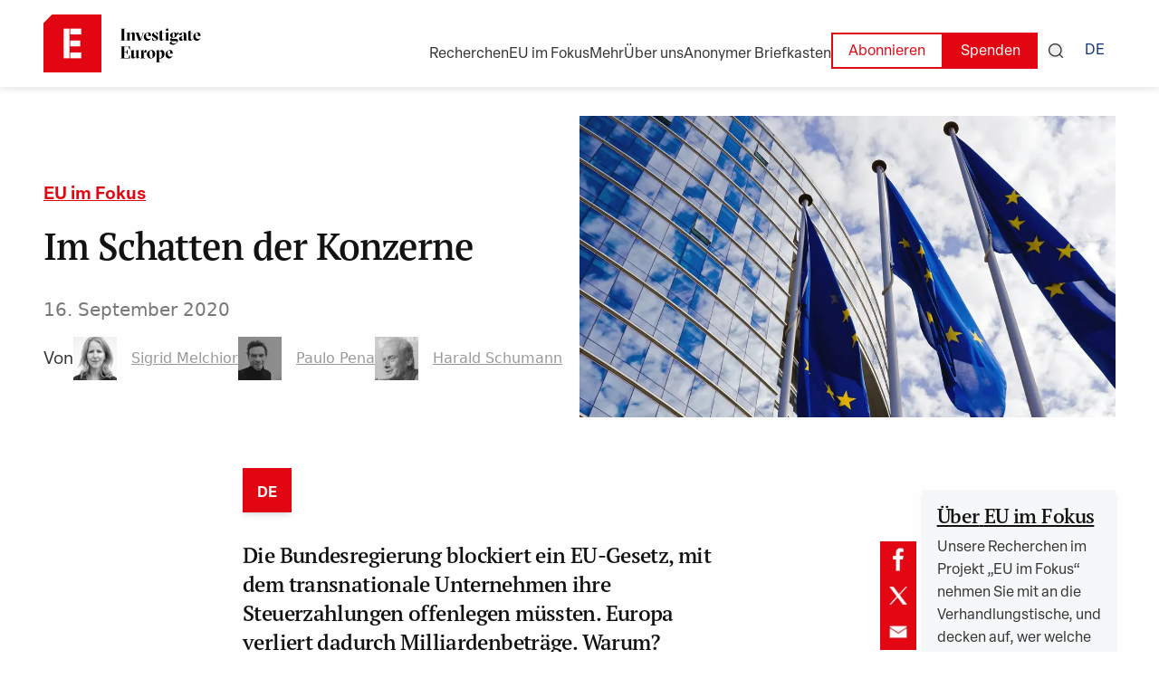

--- FILE ---
content_type: text/html; charset=utf-8
request_url: https://www.investigate-europe.eu/de/posts/im-schatten-der-konzerne
body_size: 18653
content:
<!DOCTYPE html><html lang="de"><head><meta name="twitter:card" content="summary_large_image"/><meta name="twitter:site" content="@investigate_eu"/><meta name="twitter:creator" content="@investigate_eu"/><meta property="og:site_name" content="Investigate Europe"/><meta charSet="utf-8"/><meta name="viewport" content="initial-scale=1.0, width=device-width"/><link rel="icon" type="image/x-icon" href="/metadata/favicon.ico"/><title>Im Schatten der Konzerne | Investigate Europe</title><meta name="robots" content="index,follow"/><meta name="description" content="Im Schatten der Konzerne"/><meta property="og:title" content="Im Schatten der Konzerne"/><meta property="og:description" content="Im Schatten der Konzerne"/><meta property="og:url" content="https://www.investigate-europe.eu/posts/im-schatten-der-konzerne"/><meta property="og:image" content="https://content.investigateeurope.com/uploads/investigate_europe_opengraph_image.png"/><meta property="og:image:alt" content="investigate_europe_opengraph_image.png"/><meta property="og:image:type" content="image/jpeg"/><meta property="og:image:width" content="800"/><meta property="og:image:height" content="600"/><link rel="preload" as="image" imageSrcSet="/_next/image?url=https%3A%2F%2Fcontent.investigateeurope.com%2Fuploads%2FAdd-a-heading-8%20(2).png&amp;w=1080&amp;q=75 1x, /_next/image?url=https%3A%2F%2Fcontent.investigateeurope.com%2Fuploads%2FAdd-a-heading-8%20(2).png&amp;w=1920&amp;q=75 2x" fetchpriority="high"/><link rel="preload" as="image" imageSrcSet="/_next/image?url=https%3A%2F%2Fcontent.investigateeurope.com%2Fuploads%2FAdd-a-heading-8%20(2).png&amp;w=3840&amp;q=75 1x" fetchpriority="high"/><meta name="next-head-count" content="20"/><link rel="preload" href="/_next/static/css/9d42cb52c9819daa.css" as="style"/><link rel="stylesheet" href="/_next/static/css/9d42cb52c9819daa.css" data-n-g=""/><link rel="preload" href="/_next/static/css/b8e302d41b271438.css" as="style"/><link rel="stylesheet" href="/_next/static/css/b8e302d41b271438.css" data-n-p=""/><noscript data-n-css=""></noscript><script defer="" nomodule="" src="/_next/static/chunks/polyfills-42372ed130431b0a.js"></script><script src="/_next/static/chunks/webpack-447d552babab4902.js" defer=""></script><script src="/_next/static/chunks/framework-840cff9d6bb95703.js" defer=""></script><script src="/_next/static/chunks/main-0e628dd855377aa1.js" defer=""></script><script src="/_next/static/chunks/pages/_app-3a266cea8755654f.js" defer=""></script><script src="/_next/static/chunks/5c8fa119-0aee7a68fb0d3684.js" defer=""></script><script src="/_next/static/chunks/75fc9c18-7b7a1972fe9d28a9.js" defer=""></script><script src="/_next/static/chunks/d3048c20-11d8cf4baaf57f57.js" defer=""></script><script src="/_next/static/chunks/5594-dbd8d4978809923b.js" defer=""></script><script src="/_next/static/chunks/3573-d4c0bfcddc5ae492.js" defer=""></script><script src="/_next/static/chunks/1818-93d53ce15e089613.js" defer=""></script><script src="/_next/static/chunks/710-c53e115eeee42715.js" defer=""></script><script src="/_next/static/chunks/8753-28803423736e44e6.js" defer=""></script><script src="/_next/static/chunks/9361-5da7ba83f182bde2.js" defer=""></script><script src="/_next/static/chunks/pages/posts/%5B...slug%5D-b151c669c1f4cbd5.js" defer=""></script><script src="/_next/static/HbQsS-llrFPKWZ3xHvmae/_buildManifest.js" defer=""></script><script src="/_next/static/HbQsS-llrFPKWZ3xHvmae/_ssgManifest.js" defer=""></script></head><body><div id="__next"><div><div class="overflow-hidden"><div><style data-emotion="css tnemfg">.css-tnemfg{z-index:100;top:0;left:0;position:fixed;width:100%;box-shadow:0px 3px 6px #12121216;background-color:#fefefe;}</style><nav class="hidden lg:block css-tnemfg"><style data-emotion="css 1hkls9w">.css-1hkls9w{padding-top:1rem;padding-bottom:1rem;width:100%;display:-webkit-box;display:-webkit-flex;display:-ms-flexbox;display:flex;-webkit-box-pack:justify;-webkit-justify-content:space-between;justify-content:space-between;-webkit-align-items:center;-webkit-box-align:center;-ms-flex-align:center;align-items:center;}</style><nav class="global-content-2 sticky z-50 css-1hkls9w"><style data-emotion="css 1orfikq">.css-1orfikq{display:-webkit-inline-box;display:-webkit-inline-flex;display:-ms-inline-flexbox;display:inline-flex;-webkit-align-items:center;-webkit-box-align:center;-ms-flex-align:center;align-items:center;}</style><div class="css-1orfikq"><a href="/de"><img alt="Investigate Europe Logo" loading="lazy" width="192" height="64" decoding="async" data-nimg="1" style="color:transparent" src="/_next/static/media/logo.0e974429.svg"/></a><style data-emotion="css 1uzfg9v">.css-1uzfg9v{width:2px;height:46px;border-radius:25%;background-color:red;margin-left:1em;margin-right:1em;}</style><span class="hidden 2xl:block css-1uzfg9v"></span><style data-emotion="css obhixj">.css-obhixj{font-size:1.2em;font-style:italic;}</style><div class="hidden 2xl:block css-obhixj">Journalismus für ein Europa im Wandel</div></div><div class="flex items-center flex-wrap-reverse justify-end gap-4 mt-4"><span class="menu-button mt-2">Recherchen</span><a class="menu-button mt-2" href="/de/transparency/eu-affairs"><span class="menu-button">EU im Fokus</span></a><span class="menu-button mt-2">Mehr</span><span class="menu-button mt-2">Über uns</span><a class="menu-button mt-2" href="/de/leak-to-us">Anonymer Briefkasten</a><div class="flex items-center gap-1"><a href="/de/newsletter"><style data-emotion="css 14xaipf">.css-14xaipf{color:#e20613;background:transparent;padding-top:calc(0.6em - 2px);padding-bottom:calc(0.4em - 2px);padding-left:calc(1.2em - 2px);padding-right:calc(1.2em - 2px);border:2px solid #e20613;margin:0;cursor:pointer;font-size:1rem;}</style><button class="css-14xaipf">Abonnieren</button></a><a href="/de/donate"><style data-emotion="css gzr8sl">.css-gzr8sl{background:#e20613;padding-top:0.6em;padding-bottom:0.4em;padding-left:1.2em;padding-right:1.2em;color:white;margin:0;cursor:pointer;font-size:1rem;}</style><button class="css-gzr8sl">Spenden</button></a><button class="mx-3"><svg width="16" height="16" viewBox="0 0 16 16" fill="none" xmlns="http://www.w3.org/2000/svg"><g clip-path="url(#clip_rect_0393)"><path fill-rule="evenodd" clip-rule="evenodd" d="M7.30131 1.32751C4.00207 1.32751 1.32751 4.00207 1.32751 7.30131C1.32751 10.6005 4.00207 13.2751 7.30131 13.2751C10.6005 13.2751 13.2751 10.6005 13.2751 7.30131C13.2751 4.00207 10.6005 1.32751 7.30131 1.32751ZM0 7.30131C0 3.26891 3.26891 0 7.30131 0C11.3337 0 14.6026 3.26891 14.6026 7.30131C14.6026 9.07839 13.9676 10.7075 12.9122 11.9735L15.8056 14.8669C16.0648 15.1261 16.0648 15.5464 15.8056 15.8056C15.5464 16.0648 15.1261 16.0648 14.8669 15.8056L11.9735 12.9122C10.7075 13.9676 9.07839 14.6026 7.30131 14.6026C3.26891 14.6026 0 11.3337 0 7.30131Z" fill="currentColor"></path></g><defs><clipPath id="clip_rect_0393"><rect width="16" height="16" fill="white"></rect></clipPath></defs></svg></button><div class="z-1k"><span class="menu-button no-underline px-3 text-blue-1 font-medium">DE</span></div></div></div></nav><div class="sticky"><div class="absolute right-0 w-full"></div></div><div></div></nav><style data-emotion="css cffauy">.css-cffauy{z-index:100;top:0;left:0;position:fixed;width:100%;box-shadow:0 3px 6px #12121216;background-color:#fefefe;}</style><nav class="block lg:hidden css-cffauy"><div class="global-content-2 py-4 z-40 flex justify-between items-center"><a href="/de"><img alt="Investigate Europe Logo" loading="lazy" width="156" height="200" decoding="async" data-nimg="1" style="color:transparent" src="/_next/static/media/logo.0e974429.svg"/></a><div class="flex items-center"><button class="mx-3"><svg width="16" height="16" viewBox="0 0 16 16" fill="none" xmlns="http://www.w3.org/2000/svg"><g clip-path="url(#clip_rect_0393)"><path fill-rule="evenodd" clip-rule="evenodd" d="M7.30131 1.32751C4.00207 1.32751 1.32751 4.00207 1.32751 7.30131C1.32751 10.6005 4.00207 13.2751 7.30131 13.2751C10.6005 13.2751 13.2751 10.6005 13.2751 7.30131C13.2751 4.00207 10.6005 1.32751 7.30131 1.32751ZM0 7.30131C0 3.26891 3.26891 0 7.30131 0C11.3337 0 14.6026 3.26891 14.6026 7.30131C14.6026 9.07839 13.9676 10.7075 12.9122 11.9735L15.8056 14.8669C16.0648 15.1261 16.0648 15.5464 15.8056 15.8056C15.5464 16.0648 15.1261 16.0648 14.8669 15.8056L11.9735 12.9122C10.7075 13.9676 9.07839 14.6026 7.30131 14.6026C3.26891 14.6026 0 11.3337 0 7.30131Z" fill="currentColor"></path></g><defs><clipPath id="clip_rect_0393"><rect width="16" height="16" fill="white"></rect></clipPath></defs></svg></button><div class="z-1k"><span class="menu-button no-underline px-3 text-blue-1 font-medium">DE</span></div><style data-emotion="css 1guj067">.css-1guj067{cursor:pointer;z-index:200;}</style><div class="pl-3 css-1guj067"><style data-emotion="css 1626l02">.css-1626l02{width:24px;height:2px;background-color:#010101;margin:4px 0;-webkit-transition:0.4s;transition:0.4s;}</style><div class="css-1626l02"></div><div class="css-1626l02"></div><div class="css-1626l02"></div></div></div></div><div class=""></div></nav></div><div class="overflow-hidden min-h-screen" style="opacity:1;will-change:transform,opacity;transform:none"><div class="superhero"><div class="global-content-3 pt-8 hidden md:block"><div class="flex flex-col md:flex-row items-center gap-12"><div class="w-full md:w-1/2 md:mt-6"><div><p class="inline-flex"><a class="reset-text mb-4 font-bold text-red-1 underline underline-offset-2" href="/de/themes/undefined"></a><a class="reset-text mb-4 font-bold text-red-1 underline underline-offset-2" href="/de/transparency/eu-affairs">EU im Fokus</a></p></div><h1 class="mb-8">Im Schatten der Konzerne</h1><span class="text-grey-3 text-xl"><span>16. September 2020</span></span><div class="flex flex-wrap items-center gap-4 mt-4"><p class="mt-1">Von</p><div class="flex items-center cursor-pointer"><div class="rounded-full overflow-clip"><img alt="Sigrid Melchior" loading="lazy" width="48" height="48" decoding="async" data-nimg="1" class="grayscale hidden md:block" style="color:transparent" srcSet="/_next/image?url=https%3A%2F%2Fcontent.investigateeurope.com%2Fuploads%2FSigrid%20Melchior.jpeg&amp;w=48&amp;q=75 1x, /_next/image?url=https%3A%2F%2Fcontent.investigateeurope.com%2Fuploads%2FSigrid%20Melchior.jpeg&amp;w=96&amp;q=75 2x" src="/_next/image?url=https%3A%2F%2Fcontent.investigateeurope.com%2Fuploads%2FSigrid%20Melchior.jpeg&amp;w=96&amp;q=75"/><img alt="Sigrid Melchior" loading="lazy" width="32" height="32" decoding="async" data-nimg="1" class="grayscale block md:hidden" style="color:transparent" srcSet="/_next/image?url=https%3A%2F%2Fcontent.investigateeurope.com%2Fuploads%2FSigrid%20Melchior.jpeg&amp;w=32&amp;q=75 1x, /_next/image?url=https%3A%2F%2Fcontent.investigateeurope.com%2Fuploads%2FSigrid%20Melchior.jpeg&amp;w=64&amp;q=75 2x" src="/_next/image?url=https%3A%2F%2Fcontent.investigateeurope.com%2Fuploads%2FSigrid%20Melchior.jpeg&amp;w=64&amp;q=75"/></div><span class="text-grey-4 underline underline-offset-2 ml-2 md:ml-4">Sigrid Melchior</span></div><div class="flex items-center cursor-pointer"><div class="rounded-full overflow-clip"><img alt="Paulo Pena" loading="lazy" width="48" height="48" decoding="async" data-nimg="1" class="grayscale hidden md:block" style="color:transparent" srcSet="/_next/image?url=https%3A%2F%2Fcontent.investigateeurope.com%2Fuploads%2FPaulo%20Pena.jpeg&amp;w=48&amp;q=75 1x, /_next/image?url=https%3A%2F%2Fcontent.investigateeurope.com%2Fuploads%2FPaulo%20Pena.jpeg&amp;w=96&amp;q=75 2x" src="/_next/image?url=https%3A%2F%2Fcontent.investigateeurope.com%2Fuploads%2FPaulo%20Pena.jpeg&amp;w=96&amp;q=75"/><img alt="Paulo Pena" loading="lazy" width="32" height="32" decoding="async" data-nimg="1" class="grayscale block md:hidden" style="color:transparent" srcSet="/_next/image?url=https%3A%2F%2Fcontent.investigateeurope.com%2Fuploads%2FPaulo%20Pena.jpeg&amp;w=32&amp;q=75 1x, /_next/image?url=https%3A%2F%2Fcontent.investigateeurope.com%2Fuploads%2FPaulo%20Pena.jpeg&amp;w=64&amp;q=75 2x" src="/_next/image?url=https%3A%2F%2Fcontent.investigateeurope.com%2Fuploads%2FPaulo%20Pena.jpeg&amp;w=64&amp;q=75"/></div><span class="text-grey-4 underline underline-offset-2 ml-2 md:ml-4">Paulo Pena</span></div><div class="flex items-center cursor-pointer"><div class="rounded-full overflow-clip"><img alt="Harald Schumann" loading="lazy" width="48" height="48" decoding="async" data-nimg="1" class="grayscale hidden md:block" style="color:transparent" srcSet="/_next/image?url=https%3A%2F%2Fcontent.investigateeurope.com%2Fuploads%2FHarald%20Schumann.jpg&amp;w=48&amp;q=75 1x, /_next/image?url=https%3A%2F%2Fcontent.investigateeurope.com%2Fuploads%2FHarald%20Schumann.jpg&amp;w=96&amp;q=75 2x" src="/_next/image?url=https%3A%2F%2Fcontent.investigateeurope.com%2Fuploads%2FHarald%20Schumann.jpg&amp;w=96&amp;q=75"/><img alt="Harald Schumann" loading="lazy" width="32" height="32" decoding="async" data-nimg="1" class="grayscale block md:hidden" style="color:transparent" srcSet="/_next/image?url=https%3A%2F%2Fcontent.investigateeurope.com%2Fuploads%2FHarald%20Schumann.jpg&amp;w=32&amp;q=75 1x, /_next/image?url=https%3A%2F%2Fcontent.investigateeurope.com%2Fuploads%2FHarald%20Schumann.jpg&amp;w=64&amp;q=75 2x" src="/_next/image?url=https%3A%2F%2Fcontent.investigateeurope.com%2Fuploads%2FHarald%20Schumann.jpg&amp;w=64&amp;q=75"/></div><span class="text-grey-4 underline underline-offset-2 ml-2 md:ml-4">Harald Schumann</span></div></div></div><style data-emotion="css 1f3xc6z">.css-1f3xc6z{position:relative;max-height:740px;}</style><div class="aspect-video h-auto w-full md:w-1/2 css-1f3xc6z"><style data-emotion="css t2q3n5">@include for-tablet-up{position:absolute;width:50vw;top:0;right:0;margin-top:4.6rem;}</style><div class="css-t2q3n5"><img alt="Add-a-heading-8 (2).png" fetchpriority="high" width="888" height="570" decoding="async" data-nimg="1" style="color:transparent" srcSet="/_next/image?url=https%3A%2F%2Fcontent.investigateeurope.com%2Fuploads%2FAdd-a-heading-8%20(2).png&amp;w=1080&amp;q=75 1x, /_next/image?url=https%3A%2F%2Fcontent.investigateeurope.com%2Fuploads%2FAdd-a-heading-8%20(2).png&amp;w=1920&amp;q=75 2x" src="/_next/image?url=https%3A%2F%2Fcontent.investigateeurope.com%2Fuploads%2FAdd-a-heading-8%20(2).png&amp;w=1920&amp;q=75"/></div><p class="text-base text-end mr-4 mt-2"></p></div></div></div><div class="block md:hidden pt-2"><div class="global-content-3"><div><p class="inline-flex"><a class="reset-text mb-4 font-bold text-red-1 underline underline-offset-2" href="/de/themes/undefined"></a><a class="reset-text mb-4 font-bold text-red-1 underline underline-offset-2" href="/de/transparency/eu-affairs">EU im Fokus</a></p></div><h1 class="mb-8">Im Schatten der Konzerne</h1></div><div class="global-content-3"><style data-emotion="css 1f3xc6z">.css-1f3xc6z{position:relative;max-height:740px;}</style><div class="aspect-video h-auto w-full md:w-1/2 css-1f3xc6z"><img alt="Add-a-heading-8 (2).png" fetchpriority="high" width="3160" height="2140" decoding="async" data-nimg="1" style="color:transparent" srcSet="/_next/image?url=https%3A%2F%2Fcontent.investigateeurope.com%2Fuploads%2FAdd-a-heading-8%20(2).png&amp;w=3840&amp;q=75 1x" src="/_next/image?url=https%3A%2F%2Fcontent.investigateeurope.com%2Fuploads%2FAdd-a-heading-8%20(2).png&amp;w=3840&amp;q=75"/></div><p class="text-base text-end mr-4 mt-2"></p></div><div class="global-content-3"><div class="flex flex-wrap items-center gap-4 my-4"><p class="mt-1">Von</p><div class="flex items-center cursor-pointer"><div class="rounded-full overflow-clip"><img alt="Sigrid Melchior" loading="lazy" width="48" height="48" decoding="async" data-nimg="1" class="grayscale hidden md:block" style="color:transparent" srcSet="/_next/image?url=https%3A%2F%2Fcontent.investigateeurope.com%2Fuploads%2FSigrid%20Melchior.jpeg&amp;w=48&amp;q=75 1x, /_next/image?url=https%3A%2F%2Fcontent.investigateeurope.com%2Fuploads%2FSigrid%20Melchior.jpeg&amp;w=96&amp;q=75 2x" src="/_next/image?url=https%3A%2F%2Fcontent.investigateeurope.com%2Fuploads%2FSigrid%20Melchior.jpeg&amp;w=96&amp;q=75"/><img alt="Sigrid Melchior" loading="lazy" width="32" height="32" decoding="async" data-nimg="1" class="grayscale block md:hidden" style="color:transparent" srcSet="/_next/image?url=https%3A%2F%2Fcontent.investigateeurope.com%2Fuploads%2FSigrid%20Melchior.jpeg&amp;w=32&amp;q=75 1x, /_next/image?url=https%3A%2F%2Fcontent.investigateeurope.com%2Fuploads%2FSigrid%20Melchior.jpeg&amp;w=64&amp;q=75 2x" src="/_next/image?url=https%3A%2F%2Fcontent.investigateeurope.com%2Fuploads%2FSigrid%20Melchior.jpeg&amp;w=64&amp;q=75"/></div><span class="text-grey-4 underline underline-offset-2 ml-2 md:ml-4">Sigrid Melchior</span></div><div class="flex items-center cursor-pointer"><div class="rounded-full overflow-clip"><img alt="Paulo Pena" loading="lazy" width="48" height="48" decoding="async" data-nimg="1" class="grayscale hidden md:block" style="color:transparent" srcSet="/_next/image?url=https%3A%2F%2Fcontent.investigateeurope.com%2Fuploads%2FPaulo%20Pena.jpeg&amp;w=48&amp;q=75 1x, /_next/image?url=https%3A%2F%2Fcontent.investigateeurope.com%2Fuploads%2FPaulo%20Pena.jpeg&amp;w=96&amp;q=75 2x" src="/_next/image?url=https%3A%2F%2Fcontent.investigateeurope.com%2Fuploads%2FPaulo%20Pena.jpeg&amp;w=96&amp;q=75"/><img alt="Paulo Pena" loading="lazy" width="32" height="32" decoding="async" data-nimg="1" class="grayscale block md:hidden" style="color:transparent" srcSet="/_next/image?url=https%3A%2F%2Fcontent.investigateeurope.com%2Fuploads%2FPaulo%20Pena.jpeg&amp;w=32&amp;q=75 1x, /_next/image?url=https%3A%2F%2Fcontent.investigateeurope.com%2Fuploads%2FPaulo%20Pena.jpeg&amp;w=64&amp;q=75 2x" src="/_next/image?url=https%3A%2F%2Fcontent.investigateeurope.com%2Fuploads%2FPaulo%20Pena.jpeg&amp;w=64&amp;q=75"/></div><span class="text-grey-4 underline underline-offset-2 ml-2 md:ml-4">Paulo Pena</span></div><div class="flex items-center cursor-pointer"><div class="rounded-full overflow-clip"><img alt="Harald Schumann" loading="lazy" width="48" height="48" decoding="async" data-nimg="1" class="grayscale hidden md:block" style="color:transparent" srcSet="/_next/image?url=https%3A%2F%2Fcontent.investigateeurope.com%2Fuploads%2FHarald%20Schumann.jpg&amp;w=48&amp;q=75 1x, /_next/image?url=https%3A%2F%2Fcontent.investigateeurope.com%2Fuploads%2FHarald%20Schumann.jpg&amp;w=96&amp;q=75 2x" src="/_next/image?url=https%3A%2F%2Fcontent.investigateeurope.com%2Fuploads%2FHarald%20Schumann.jpg&amp;w=96&amp;q=75"/><img alt="Harald Schumann" loading="lazy" width="32" height="32" decoding="async" data-nimg="1" class="grayscale block md:hidden" style="color:transparent" srcSet="/_next/image?url=https%3A%2F%2Fcontent.investigateeurope.com%2Fuploads%2FHarald%20Schumann.jpg&amp;w=32&amp;q=75 1x, /_next/image?url=https%3A%2F%2Fcontent.investigateeurope.com%2Fuploads%2FHarald%20Schumann.jpg&amp;w=64&amp;q=75 2x" src="/_next/image?url=https%3A%2F%2Fcontent.investigateeurope.com%2Fuploads%2FHarald%20Schumann.jpg&amp;w=64&amp;q=75"/></div><span class="text-grey-4 underline underline-offset-2 ml-2 md:ml-4">Harald Schumann</span></div></div><span class="text-grey-3"><span>16. September 2020</span></span></div></div></div><div class="global-content-3 relative hidden xl:block" dir="rtl"><div class="bg-white-off my-6 ml-4 shadow-md w-1/6 p-4 absolute" dir="ltr"><a class="h5-text underline decoration-red-950 underline-offset-4 decoration-1" href="/de/transparency/eu-affairs">Über<!-- --> <!-- -->EU im Fokus</a><p class="p_small mt-2"> Unsere Recherchen im Projekt „EU im Fokus“ nehmen Sie mit an die Verhandlungstische, und decken auf, wer welche Interessen vertritt. Wir veröffentlichen Geschichten, welche die Entscheidungsfindung in der EU auf verständlich machen und erklären, was die getroffenen Vereinbarungen in Brüssel für die Bürger bedeuten.</p></div></div><div class="global-content_small-3"><div class="mb-8 shadow-md flex items-baseline justify-center bg-grey-5 w-fit"><p class="menu-button no-underline p-4 font-bold bg-red-1 text-white pb-2">DE</p></div><div class="flex flex-col md:flex-row justify-between"><h5 class="w-full md:w-3/4 md:text-2xl mb-4 font-semibold">Die Bundesregierung blockiert ein EU-Gesetz, mit dem transnationale Unternehmen ihre Steuerzahlungen offenlegen müssten. Europa verliert dadurch Milliardenbeträge. Warum?</h5><div class="flex flex-row md:hidden gap-2"><button aria-label="facebook" style="background-color:transparent;border:none;padding:0;font:inherit;color:inherit;cursor:pointer;outline:none"><img alt="Facebook share button" loading="lazy" width="32" height="32" decoding="async" data-nimg="1" style="color:transparent" srcSet="/_next/image?url=%2F_next%2Fstatic%2Fmedia%2Ffb-red.92d65268.png&amp;w=32&amp;q=75 1x, /_next/image?url=%2F_next%2Fstatic%2Fmedia%2Ffb-red.92d65268.png&amp;w=64&amp;q=75 2x" src="/_next/image?url=%2F_next%2Fstatic%2Fmedia%2Ffb-red.92d65268.png&amp;w=64&amp;q=75"/></button><button aria-label="twitter" style="background-color:transparent;border:none;padding:0;font:inherit;color:inherit;cursor:pointer;outline:none"><img alt="Twitter share button" loading="lazy" width="32" height="32" decoding="async" data-nimg="1" style="color:transparent" srcSet="/_next/image?url=%2F_next%2Fstatic%2Fmedia%2Ftw-red.0444a6b7.png&amp;w=32&amp;q=75 1x, /_next/image?url=%2F_next%2Fstatic%2Fmedia%2Ftw-red.0444a6b7.png&amp;w=64&amp;q=75 2x" src="/_next/image?url=%2F_next%2Fstatic%2Fmedia%2Ftw-red.0444a6b7.png&amp;w=64&amp;q=75"/></button><button aria-label="email" style="background-color:transparent;border:none;padding:0;font:inherit;color:inherit;cursor:pointer;outline:none"><img alt="Email Share button" loading="lazy" width="32" height="32" decoding="async" data-nimg="1" style="color:transparent" srcSet="/_next/image?url=%2F_next%2Fstatic%2Fmedia%2Femail-red.34077f2f.png&amp;w=32&amp;q=75 1x, /_next/image?url=%2F_next%2Fstatic%2Fmedia%2Femail-red.34077f2f.png&amp;w=64&amp;q=75 2x" src="/_next/image?url=%2F_next%2Fstatic%2Fmedia%2Femail-red.34077f2f.png&amp;w=64&amp;q=75"/></button></div><div class="hidden md:flex flex-col gap-2 ml-4"><button aria-label="facebook" style="background-color:transparent;border:none;padding:0;font:inherit;color:inherit;cursor:pointer;outline:none"><img alt="Facebook share button" loading="lazy" width="86" height="86" decoding="async" data-nimg="1" class="w-10" style="color:transparent" srcSet="/_next/image?url=%2F_next%2Fstatic%2Fmedia%2Ffb-red.92d65268.png&amp;w=96&amp;q=75 1x, /_next/image?url=%2F_next%2Fstatic%2Fmedia%2Ffb-red.92d65268.png&amp;w=256&amp;q=75 2x" src="/_next/image?url=%2F_next%2Fstatic%2Fmedia%2Ffb-red.92d65268.png&amp;w=256&amp;q=75"/></button><button aria-label="twitter" style="background-color:transparent;border:none;padding:0;font:inherit;color:inherit;cursor:pointer;outline:none"><img alt="Twitter share button" loading="lazy" width="86" height="86" decoding="async" data-nimg="1" class="w-10" style="color:transparent" srcSet="/_next/image?url=%2F_next%2Fstatic%2Fmedia%2Ftw-red.0444a6b7.png&amp;w=96&amp;q=75 1x, /_next/image?url=%2F_next%2Fstatic%2Fmedia%2Ftw-red.0444a6b7.png&amp;w=256&amp;q=75 2x" src="/_next/image?url=%2F_next%2Fstatic%2Fmedia%2Ftw-red.0444a6b7.png&amp;w=256&amp;q=75"/></button><button aria-label="email" style="background-color:transparent;border:none;padding:0;font:inherit;color:inherit;cursor:pointer;outline:none"><img alt="Email Share button" loading="lazy" width="86" height="86" decoding="async" data-nimg="1" class="w-10" style="color:transparent" srcSet="/_next/image?url=%2F_next%2Fstatic%2Fmedia%2Femail-red.34077f2f.png&amp;w=96&amp;q=75 1x, /_next/image?url=%2F_next%2Fstatic%2Fmedia%2Femail-red.34077f2f.png&amp;w=256&amp;q=75 2x" src="/_next/image?url=%2F_next%2Fstatic%2Fmedia%2Femail-red.34077f2f.png&amp;w=256&amp;q=75"/></button></div></div><div class="mt-6 xl:hidden"><div class="w-100 bg-white-off shadow-md flex"><span class="fact-box-line block"></span><div class="w-full"><button type="button" class="flex items-center justify-between w-full py-4 pt-6 px-4 font-medium text-left text-gray-500"><h5 class="flex items-center">Über EU im Fokus</h5><svg xmlns="http://www.w3.org/2000/svg" fill="none" viewBox="0 0 24 24" stroke-width="1.5" stroke="currentColor" class="w-6 h-6"><path stroke-linecap="round" stroke-linejoin="round" d="M19.5 8.25l-7.5 7.5-7.5-7.5"></path></svg></button></div></div></div></div><div><div class="global-content_small-3 overflow-hidden"></div></div><div class="wrapper-banner-subscribe"><div class="w-full flex flex-col md:flex-row"><div class="w-full md:w-[60%] flex flex-col"><div class="w-full flex flex-col sm:flex-row flex-1 sm:justify-between bg-red-1 px-6 md:px-12" style="clip-path:polygon(
              0 26px, 
              24px 0, 
              calc(100% - 24px) 0, 
              100% 26px,
              100% calc(100% - 26px),
              calc(100% - 24px) 100%,
              24px 100%,
              0 calc(100% - 26px)
            );padding-top:26px;padding-bottom:26px"><div class="flex flex-col justify-between"><h1 class="flex flex-col items-start font-normal max-w-[70%] mb-4 md:mb-8"><div class="md:py-1 mb-1 md:mb-2 text-white text-xl md:text-2xl lg:text-3xl">Tiefgehende Recherchen aus einem Europa im Wandel</div><span class="bg-[#fff] md:py-1 mb-1 md:mb-2 text-blue-4 text-xl md:text-2xl lg:text-3xl">direkt in Ihr Postfach.</span></h1><p class="font-normal text-base text-white">Lesen Sie unsere neuen Artikel sofort nach Erscheinen.</p></div><div class="hidden sm:flex flex-col justify-center pr-8 md:pr-0"><svg width="100" height="100" viewBox="0 0 24 24" fill="none" xmlns="http://www.w3.org/2000/svg"><path d="M0 3L24 12L0 21" stroke="white" stroke-width="1" stroke-linejoin="miter"></path></svg></div></div></div><div class="w-full md:w-[40%] flex flex-col"><div class="w-full flex flex-col flex-1 items-center justify-center bg-blue-4 px-6 md:px-12" style="clip-path:polygon(
              0 26px, 
              24px 0, 
              calc(100% - 24px) 0, 
              100% 26px,
              100% calc(100% - 26px),
              calc(100% - 24px) 100%,
              24px 100%,
              0 calc(100% - 26px)
            );padding-top:26px;padding-bottom:26px"><form class="w-full font-normal"><select name="language" class="w-full bg-blue-4 text-white md:text-lg lg:text-xl border-0 px-3 pl-0 mb-2 md:mb-4 focus-visible"><option value="en" selected="">Nur auf Englisch</option><option value="en-fr">Englisch + Französisch</option><option value="en-it">Englisch + Italienisch</option><option value="en-de">Englisch + Deutsch</option><option value="en-es">Englisch + Spanisch</option></select><div class="mb-4 md:mb-6"><label for="email" class="block text-white text-base lg:text-lg">e-mail<!-- -->:</label><input type="email" id=":R12nm:" name="email" required="" class="w-full bg-blue-4 text-white border-0 border-b border-r-0 border-white px-0 py-1 focus-visible"/></div><div class="flex items-start gap-2 mb-2 md:mb-4"><input type="checkbox" id=":R12nmH1:" name="consent" required="" class="mt-1 flex-shrink-0 focus-visible" value="yes"/><label for=":R12nmH1:" class="text-white text-sm">Mit Ihrer Anmeldung erklären Sie sich mit unserer<!-- --> <a target="_blank" class="underline" href="/de/privacy-policy">Datenschutzrichtlinie einverstanden</a>.</label></div><button type="submit" class="w-full bg-white text-blue-4 pt-2 pb-1 text-center text-base md:text:lg lg:text-xl leading-8 font-medium disabled:opacity-50 focus-visible">Abonnieren</button></form></div></div></div></div></div><style data-emotion="css 9wxc5c">.css-9wxc5c{padding-top:2em;background-color:#101010;display:block;}.css-9wxc5c h4{font-family:elza-text,sans-serif;font-size:1.2em;font-weight:600;color:white;}.css-9wxc5c a,.css-9wxc5c li{font-size:1.125rem;color:white;list-style:none;padding-left:0;-webkit-text-decoration:none;text-decoration:none;}</style><nav class="css-9wxc5c"><style data-emotion="css 14o994u">.css-14o994u{padding-top:1rem;padding-bottom:1rem;}.css-14o994u a,.css-14o994u li{color:white;list-style:none;padding-left:0;margin-bottom:0.2em;}.css-14o994u h4{margin-bottom:0.6em;}</style><div class="global-content-2 md:flex flex-wrap md:space-x-16 css-14o994u"><div class="mb-8"><h4>Recherchen</h4><ul><a href="/de/themes/environment"><li class="reset-margin">Umwelt</li></a></ul><ul><a href="/de/themes/unchecked-power"><li class="reset-margin">Unkontrollierte Macht</li></a></ul><ul><a href="/de/themes/health"><li class="reset-margin">Gesundheit</li></a></ul><ul><a href="/de/themes/technology"><li class="reset-margin">Technologie</li></a></ul><ul><a href="/de/themes/social-justice"><li class="reset-margin">Soziale Gerechtigkeit</li></a></ul><ul><a href="/de/transparency/eu-affairs"><li class="reset-margin font-bold mt-8">EU im Fokus</li></a></ul></div><div class="mb-8"><h4>Über uns</h4><ul><a href="/de/about"><li class="reset-margin">Wer wir sind</li></a></ul><ul><a href="/de/team"><li class="reset-margin">Team</li></a></ul><ul><a href="/de/opportunities"><li class="reset-margin">Stellenausschreibungen</li></a></ul><ul><a href="/de/contact"><li class="reset-margin">Kontakt</li></a></ul><ul><a href="/de/funding"><li class="reset-margin">Finanzierung</li></a></ul><ul><a href="/de/media-partners"><li class="reset-margin">Medienpartner</li></a></ul></div><div class="mb-8"><h4>Mehr</h4><ul><a href="/de/multimedia"><li class="reset-margin">Multimedia</li></a></ul><ul><a href="/de/podcasts"><li class="reset-margin">Podcasts</li></a></ul><ul><a href="/de/opinion"><li class="reset-margin">Meinung</li></a></ul><ul><a href="/de/newsletter"><li class="reset-margin">Newsletter</li></a></ul><div class="block md:hidden"><a href="/de/leak-to-us">Anonymer Briefkasten</a></div></div></div><style data-emotion="css 1kri1pg">.css-1kri1pg{border:1px solid #333333;margin-top:1em;margin-bottom:1.2em;}</style><hr class="css-1kri1pg"/><style data-emotion="css 7b5993">.css-7b5993{padding-top:0rem;padding-bottom:1.2em;}</style><div class="global-content-2 flex flex-col md:flex-row md:justify-between md:items-end css-7b5993"><a class="hidden md:block" href="/de/leak-to-us">Anonymer Briefkasten</a><div class="flex flex-col-reverse md:flex-row md:space-x-4"><a href="/de">Investigate Europe © <!-- -->2026</a><span class="footer-divider"></span><a href="/de/imprint">Impressum</a><span class="footer-divider"></span><a href="/de/privacy-policy">Datenschutz</a></div><div class="flex space-x-2 my-4 md:my-0"><a target="_blank" class="border-2 border-red-1" href="https://www.facebook.com/investigateeurope"><img alt="Facebook Icon" loading="lazy" width="32" height="32" decoding="async" data-nimg="1" style="color:transparent" srcSet="/_next/image?url=%2F_next%2Fstatic%2Fmedia%2FIconFacebook.c955c268.png&amp;w=32&amp;q=75 1x, /_next/image?url=%2F_next%2Fstatic%2Fmedia%2FIconFacebook.c955c268.png&amp;w=64&amp;q=75 2x" src="/_next/image?url=%2F_next%2Fstatic%2Fmedia%2FIconFacebook.c955c268.png&amp;w=64&amp;q=75"/></a><a target="_blank" class="border-2 border-red-1" href="https://www.instagram.com/investigateeurope/"><img alt="Instagram Icon" loading="lazy" width="32" height="32" decoding="async" data-nimg="1" style="color:transparent" srcSet="/_next/image?url=%2F_next%2Fstatic%2Fmedia%2FIconInstagram.c1a9cd05.png&amp;w=32&amp;q=75 1x, /_next/image?url=%2F_next%2Fstatic%2Fmedia%2FIconInstagram.c1a9cd05.png&amp;w=64&amp;q=75 2x" src="/_next/image?url=%2F_next%2Fstatic%2Fmedia%2FIconInstagram.c1a9cd05.png&amp;w=64&amp;q=75"/></a><a target="_blank" class="border-2 border-red-1" href="https://twitter.com/investigate_eu"><img alt="Twitter Icon" loading="lazy" width="32" height="32" decoding="async" data-nimg="1" style="color:transparent" srcSet="/_next/image?url=%2F_next%2Fstatic%2Fmedia%2FIconTwitter.e1d1f552.png&amp;w=32&amp;q=75 1x, /_next/image?url=%2F_next%2Fstatic%2Fmedia%2FIconTwitter.e1d1f552.png&amp;w=64&amp;q=75 2x" src="/_next/image?url=%2F_next%2Fstatic%2Fmedia%2FIconTwitter.e1d1f552.png&amp;w=64&amp;q=75"/></a><a target="_blank" class="border-2 border-red-1" href="https://www.youtube.com/@InvestigateEurope"><img alt="Youtube Icon" loading="lazy" width="32" height="32" decoding="async" data-nimg="1" style="color:transparent" srcSet="/_next/image?url=%2F_next%2Fstatic%2Fmedia%2FIconYoutube.e4cc5353.png&amp;w=32&amp;q=75 1x, /_next/image?url=%2F_next%2Fstatic%2Fmedia%2FIconYoutube.e4cc5353.png&amp;w=64&amp;q=75 2x" src="/_next/image?url=%2F_next%2Fstatic%2Fmedia%2FIconYoutube.e4cc5353.png&amp;w=64&amp;q=75"/></a><a target="_blank" class="border-2 border-red-1" href="https://www.linkedin.com/company/investigate-europe/"><img alt="LinkedIn Icon" loading="lazy" width="32" height="32" decoding="async" data-nimg="1" style="color:transparent" srcSet="/_next/image?url=%2F_next%2Fstatic%2Fmedia%2FIconLinkedIn.3844a102.png&amp;w=32&amp;q=75 1x, /_next/image?url=%2F_next%2Fstatic%2Fmedia%2FIconLinkedIn.3844a102.png&amp;w=64&amp;q=75 2x" src="/_next/image?url=%2F_next%2Fstatic%2Fmedia%2FIconLinkedIn.3844a102.png&amp;w=64&amp;q=75"/></a></div></div></nav></div></div></div><script id="__NEXT_DATA__" type="application/json">{"props":{"pageProps":{"_nextI18Next":{"initialI18nStore":{"de":{"common":{"investigations":"Recherchen","eu_affairs":"EU im Fokus","about":"Über","more":"Mehr","donate":"Spenden","about_us":"Über uns","our_team":"Unser Team","contact":"Kontakt","donors":"Förderer","our_funding":"Unsere Finanzierung","media_partners":"Medienpartner","multimedia":"Multimedia","opinion":"Meinungen","podcasts":"Podcasts","newsletter":"Newsletter","donate_header":"Europa durchleuchten – mit Journalismus, der nationale Grenzen überwindet.","donate_body":"Unser Netzwerk von Reportern und Redakteuren liefert gründliche Recherchen zu Themen von europaweiter Bedeutung.","leak_to_us":"Anonymer Briefkasten","support_us":"Unterstützen Sie unsere Arbeit","how_we_work":"Wie wir arbeiten","how_we_work1":"Gemeinsam europaweit recherchieren","how_we_work2":"Informationen teilen und Fakten prüfen","how_we_work3":"Artikel schreiben","how_we_work4":"Veröffentlichung mit Medienpartnern","how_we_work5":"Recherchen über eigene Kanäle verbreiten","we_work_with":"Unsere Recherchen erscheinen in","find_out_more":"Erfahren Sie mehr","environment":"Umfeld","who_we_are":"Wer wir sind","label_themes":"Themen","label_investigations":"Recherchen","label_transparency":"Transparenz","label_eu_affairs":"EU im Fokus","label_about":"Über uns","label_more":"Mehr","label_posts":"Posts","label_leak_to_us":"Anonymer Briefkasten","theme_all":"alle","theme_environment":"Umwelt","theme_unchecked_power":"Unkontrollierte Macht","theme_health":"Gesundheit","theme_technology":"Technologie","theme_social_justice":"Soziale Gerechtigkeit","about_who_we_are":"Wer wir sind","about_team":"Team","about_opportunities":"Stellenausschreibungen","about_contact":"Kontakt","about_funding":"Finanzierung","about_media_partners":"Medienpartner","more_multimedia":"Multimedia","more_podcasts":"Podcasts","more_opinion":"Meinung","more_newsletter":"Newsletter","misc_main_findings":"Rechercheergebnisse","misc_leak_to_us":"Anonymer Briefkasten","misc_imprint":"Impressum","misc_privacy":"Datenschutz","misc_publications":"Veröffentlichungen","misc_about":"Über","misc_feedback":"Feedback","button_subscribe":"Abonnieren","button_donate":"Spenden","button_learn_more":"Mehr erfahren","button_media_partners":"Medienpartner","button_leak_to_us":"Anonymer Briefkasten","button_support":"Unterstützen Sie unsere Arbeit","button_discover":"Mehr entdecken","button_jobs":"Stellen ansehen","button_see_example":"Eine Beispiel-Ausgabe ansehen","button_read_more":"Weiterlesen","button_download":"Download","title_explore":"Entdecken","title_topics":"Unsere Themen","title_recommended":"Lesen Sie auch...","title_how_we_work":"Wie wir arbeiten","title_we_work_with":"Unsere Recherchen erscheinen in","title_featured_articles":"Ausgesuchte Artikel","title_featured_investgation":"Aktuelle Recherche","title_author_articles":"Zuletzt veröffentlicht","element_tagline":"Journalismus für ein Europa im Wandel","gl.email":"E-Mail","gl.privacy-policy":"Datenschutzrichtlinie einverstanden","gl.subscribe":"Abonnieren","el.subscribe-banner.title-1":"Tiefgehende Recherchen aus einem Europa im Wandel","el.subscribe-banner.title-2":"direkt in Ihr Postfach.","el.subscribe-banner.bottom-line":"Lesen Sie unsere neuen Artikel sofort nach Erscheinen.","el.subscribe-banner.consent":"Mit Ihrer Anmeldung erklären Sie sich mit unserer","el.subscribe-banner.form.en_only":"Nur auf Englisch","el.subscribe-banner.form.en_fr":"Englisch + Französisch","el.subscribe-banner.form.en_it":"Englisch + Italienisch","el.subscribe-banner.form.en_de":"Englisch + Deutsch","el.subscribe-banner.form.en_es":"Englisch + Spanisch","el.subscribe-banner.message.INVALID_EMAIL":"Die angegebene E-Mailadresse ist ungültig","el.subscribe-banner.message.INVALID_CONSENT":"Bitte anklicken, bevor Sie den Newsletter abonnieren.","el.subscribe-banner.message.SUBSCRIBE_SUCCESS":"Herzlichen Glückwunsch! Sie haben den Newsletter erfolgreich abonniert.","el.subscribe-banner.message.SUBSCRIBE_FAIL":"Etwas ist schiefgelaufen, bitte versuchen Sie es erneut.","element_themes_title":"Unsere Themen","element_donate_title":"Europa durchleuchten – mit Journalismus, der nationale Grenzen überwindet.","element_donate_body":"Unser Netzwerk von Reporterinnen und Reportern liefert gründliche Recherchen zu Themen von europaweiter Bedeutung.","element_opportunities_body":"Lust, unser Team zu verstärken? Dann schauen Sie auf unserer Seite nach offenen Stellen – oder bewerben sich initiativ, wenn nichts Passendes dabei ist!","element_photo_story":"Fotostory","element_video_story":"Video","journalists":"Journalistinnen und Journalisten","directors":"Geschäftsführung","our_channel_community":"Eigene Kanäle und Community Management","associated_journalists":"Assoziierte Journalistinnen und Journalisten","advisory_board":"Beirat","search":"Suche","NO_SEARCH_RESULT":"Der von Ihnen gesuchte Artikel konnte leider nicht gefunden werden.","about_about_annual_report":"Jahresberichte","about_team_head":"Unser Team","about_team_body":"Investigate Europe ist ein internationales Team von Journalistinnen und Journalisten, die aufwändige Investigativrecherchen in einer Sprache erzählen, die Sie verstehen. Wir widmen uns unbeachteten Problemen sowie jenen länderübergreifenden Institutionen und Strukturen, die unseren Kontinent dauerhaft verändern. So zeigen wir auf, wer für Missstände verantwortlich ist.","button_team":"Unser Team ansehen","opportunities_open_positions":"Offene Stellen","opportunities_no_positions":"Keine Offenen Stellen","opportunities_no_positions_content":"Aktuell haben wir keine freien Stellen ausgeschrieben. Schauen Sie gerne später nochmal vorbei!","opportunities_about_the_role":"Über die Rolle","opportunities_responsibilities":"Aufgaben","opportunities_skills_experience":"Fähigkeiten \u0026 Erfahrung","/* archive */":"","element_newsletter_title":"Grenzüberschreitende Recherchen aus einem Europa im Wandel, in Ihrem Postfach.","element_newsletter_consent":"Mit Ihrer Anmeldung erklären Sie sich mit unserer","element_newsletter_link":"Datenschutzrichtlinie einverstanden.","element_newsletter_en_only":"Nur auf Englisch","element_newsletter_en_fr":"Englisch + Französisch","element_newsletter_en_it":"Englisch + Italienisch","element_newsletter_en_de":"Englisch + Deutsch","element_newsletter_en_du":"Englisch + Niederländisch","element_newsletter_en_es":"Englisch + Spanisch"}},"en":{"common":{"investigations":"Investigations","eu_affairs":"EU Affairs","about":"About","more":"More","donate":"Donate","about_us":"About us","our_team":"Our Team","contact":"Contact","donors":"Donors","our_funding":"Our Funding","media_partners":"Media Partners","multimedia":"Multimedia","opinion":"Opinion","podcasts":"Podcasts","newsletter":"Newsletter","donate_header":"Europe investigated. Journalism that goes beyond national borders.","donate_body":"Our cross-border network of reporters, editors and producers deliver in-depth investigations on stories with Europe-wide relevance.","leak_to_us":"Leak to us","support_us":"Support us","how_we_work":"How we work","how_we_work1":"Research as a transnational team","how_we_work2":"Share and cross-check facts across Europe","how_we_work3":"Write in your regional language","how_we_work4":"Publish it locally","how_we_work5":"Distribute through our own channels","we_work_with":"We work with","find_out_more":"Learn More","environment":"Environment","who_we_are":"Who We Are","label_themes":"Themes","label_investigations":"Investigations","label_transparency":"Transparency","label_eu_affairs":"EU Affairs","label_about":"About","label_more":"More","label_posts":"Posts","label_leak_to_us":"Leak to us","theme_all":"All","theme_environment":"Environment","theme_unchecked_power":"Unchecked Power","theme_health":"Health","theme_technology":"Technology","theme_social_justice":"Social Justice","about_who_we_are":"Who We Are","about_team":"Our Team","about_opportunities":"Opportunities","about_contact":"Contact","about_funding":"Our Funding","about_media_partners":"Media Partners","more_multimedia":"Multimedia","more_podcasts":"Podcasts","more_opinion":"Opinion","more_newsletter":"Newsletter","misc_main_findings":"Main Findings","misc_leak_to_us":"Leak to us","misc_imprint":"Imprint","misc_privacy":"Privacy","misc_publications":"Publications","misc_about":"About","misc_feedback":"Feedback","button_subscribe":"Subscribe","button_donate":"Donate","button_learn_more":"Learn More","button_media_partners":"Media Partners","button_leak_to_us":"Leak to us","button_support":"Support us","button_discover":"Discover more","button_jobs":"View jobs","button_see_example":"See an example","button_read_more":"Read More","button_download":"Download now","title_explore":"Explore","title_topics":"Our Themes","title_recommended":"Recommended","title_how_we_work":"How we work","title_we_work_with":"We work with","title_featured_articles":"Featured Articles","title_featured_investgation":"Featured Investigation","title_author_articles":"Recent Works","element_tagline":"Journalism for a changing Europe","gl.email":"Email","gl.privacy-policy":"Privacy Policy","gl.subscribe":"Subscribe","el.subscribe-banner.title-1":"In-depth investigations from a changing Europe,","el.subscribe-banner.title-2":"in your inbox.","el.subscribe-banner.bottom-line":"Read our latest stories the moment they arrive.","el.subscribe-banner.consent":"By signing up, you agree to our","el.subscribe-banner.form.en_only":"English only","el.subscribe-banner.form.en_fr":"English + French","el.subscribe-banner.form.en_it":"English + Italian","el.subscribe-banner.form.en_de":"English + German","el.subscribe-banner.form.en_es":"English + Spanish","el.subscribe-banner.message.INVALID_EMAIL":"The Email address that you have entered is invalid, please check again!","el.subscribe-banner.message.INVALID_CONSENT":"Please tick the checkbox before you submit your email address.","el.subscribe-banner.message.SUBSCRIBE_SUCCESS":"Almost there! We have sent an Email to your Inbox, please click the link to confirm your subscription!","el.subscribe-banner.message.SUBSCRIBE_FAIL":"Something went wrong, please try again.","element_themes_title":"Our themes","element_donate_title":"Europe investigated. Journalism that goes beyond national borders.","element_donate_body":"Our cross-border network of reporters, editors and producers deliver in-depth investigations on stories with Europe-wide relevance.","element_opportunities_body":"Looking to join our team? Check out our Opportunities page for any Openings!","element_photo_story":"Photo Story","element_video_story":"Video Story","journalists":"Journalists","directors":"Directors","our_channel_community":"Own Channels and Community","associated_journalists":"Associated Journalists","advisory_board":"Advisory Board","search":"Search","NO_SEARCH_RESULT":"The article you are looking for cannot be found","about_about_annual_report":"Annual Reports","about_team_head":"Our Team","about_team_body":"A cross-border team of reporters, editors and producers, Investigate Europe delivers in-depth investigative journalism in a language you understand. Our reporting shines a light on the untold stories, unchecked institutions and hidden structures shaping the continent today. Together, we connect the dots on Europe.","button_team":"View our Team","opportunities_open_positions":"Open Positions","opportunities_no_positions":"No Open Positions","opportunities_no_positions_content":"There are no jobs available currently, please check back later.","opportunities_about_the_role":"About the Role","opportunities_responsibilities":"Responsibilities","opportunities_skills_experience":"Skills \u0026 Experience","/* archive */":"","element_newsletter_title":"Cross-border stories from a changing Europe, in your inbox.","element_newsletter_consent":"By signing up, you agree to our","element_newsletter_link":"Privacy Policy.","element_newsletter_en_only":"English only","element_newsletter_en_fr":"English + French","element_newsletter_en_it":"English + Italian","element_newsletter_en_de":"English + German","element_newsletter_en_es":"English + Spanish"}}},"initialLocale":"de","ns":["common"],"userConfig":{"i18n":{"defaultLocale":"en","locales":["en","fr","it","de","es"]},"localePath":"/workspace/public/locales","default":{"i18n":{"defaultLocale":"en","locales":["en","fr","it","de","es"]},"localePath":"/workspace/public/locales"}}},"locale":"de","post":{"id":"64387b7848b1a2bf60b9d788","_status":"published","title":"Im Schatten der Konzerne","lede":"Die Bundesregierung blockiert ein EU-Gesetz, mit dem transnationale Unternehmen ihre Steuerzahlungen offenlegen müssten. Europa verliert dadurch Milliardenbeträge. Warum?","slug":"im-schatten-der-konzerne","publishDate":"2020-09-16T00:12:02.000Z","activeLanguages":["german"],"layout":"news","meta":{"image":{"altText":"investigate_europe_opengraph_image.png","url":"https://content.investigateeurope.com/uploads/investigate_europe_opengraph_image.png","__typename":"Media"},"title":"Im Schatten der Konzerne","description":"Im Schatten der Konzerne","__typename":"Post_Meta"},"author":[{"value":{"id":"64338e56462073ac537878ef","name":"Sigrid Melchior","slug":"sigrid-melchior","profileImage":{"url":"https://content.investigateeurope.com/uploads/Sigrid Melchior.jpeg","altText":"Sigrid Melchior","__typename":"Media"},"__typename":"User"},"__typename":"Post_Author_Relationship"},{"value":{"id":"64338fbe462073ac53787913","name":"Paulo Pena","slug":"paulo-pena","profileImage":{"url":"https://content.investigateeurope.com/uploads/Paulo Pena.jpeg","altText":"Paulo Pena","__typename":"Media"},"__typename":"User"},"__typename":"Post_Author_Relationship"},{"value":{"id":"64339087462073ac5378792b","name":"Harald Schumann","slug":"harald-schumann","profileImage":{"url":"https://content.investigateeurope.com/uploads/Harald Schumann.jpg","altText":"Harald Schumann","__typename":"Media"},"__typename":"User"},"__typename":"Post_Author_Relationship"}],"recommended":[],"investigation":{"value":{"title":"EU im Fokus","aboutInvestigation":" Unsere Recherchen im Projekt „EU im Fokus“ nehmen Sie mit an die Verhandlungstische, und decken auf, wer welche Interessen vertritt. Wir veröffentlichen Geschichten, welche die Entscheidungsfindung in der EU auf verständlich machen und erklären, was die getroffenen Vereinbarungen in Brüssel für die Bürger bedeuten.","slug":"eu-affairs","__typename":"Transparency"},"__typename":"Post_Investigation_Relationship"},"featuredImage":{"url":"https://content.investigateeurope.com/uploads/Add-a-heading-8 (2).png","altText":"Add-a-heading-8 (2).png","imageCredits":null,"__typename":"Media"},"content":[{"embedLink":"\u003chtml\u003e\u003chead\u003e\u003c/head\u003e\u003cbody\u003e\u003cp\u003e\u003ca href=\"https://www.zeit.de/wirtschaft/2020-09/europaeische-union-steuervermeidung-konzerne-transparenz-eu-gesetz-bundesregierung\"\u003eDieser Artikel wurde von unserem Medienpartner Zeit Online am 10. September 2020 veröffentlicht\u003c/a\u003e\u003c/p\u003e\n\n\n\n\n\n\n\n\u003cp\u003eDie Frage aus dem Wirtschaftsausschuss des Europaparlaments brachte\u0026nbsp;\u003ca href=\"https://www.zeit.de/thema/olaf-scholz\"\u003eOlaf Scholz\u003c/a\u003e\u0026nbsp;ins Wanken. Es gebe Gewinner der Corona-Krise, wie etwa den Amazon-Konzern, aber sie würden nicht angemessen besteuert, sagte der Grünen-Abgeordnete Sven Giegold am vergangenen Mittwoch zum per Video zugeschalteten Finanzminister. Darum habe sich das Parlament schon lange für die “länderbezogene Offenlegung der Steuerzahlungen von Unternehmen” ausgesprochen. Aber der Ministerrat der EU habe dem Gesetz bisher nicht zugestimmt. Wann also, wollte Giegold von Scholz wissen, “setzt\u0026nbsp;\u003ca class=\"\" href=\"https://www.zeit.de/politik/deutschland/2020-08/deutsche-eu-ratspraesidentschaft-franziska-brantner-eu-gipfel-angela-merkel\" target=\"_blank\" rel=\"noreferrer noopener\"\u003edie deutsche Präsidentschaft\u003c/a\u003e\u0026nbsp;die Abstimmung darüber an?”\u003c/p\u003e\n\n\n\n\u003cp\u003eDas schien leicht zu beantworten, schließlich bestimmt die\u0026nbsp;\u003ca href=\"https://www.zeit.de/thema/bundesregierung\"\u003eBundesregierung\u003c/a\u003e\u0026nbsp;als derzeitige Vorsitzende die Tagesordnung im Rat der EU, wo die Vertreter der Mitgliedsstaaten Europas Gesetze beschließen. Doch eine richtige Antwort gab Scholz nicht. “In der Tat brauchen wir eine Entscheidung”, sagte er, aber die Bundesregierung habe “dazu noch keine abgeschlossene Meinungsbildung”. Es werde nun “von den Abstimmungsprozessen in Europa abhängen, wann darüber abgestimmt werden kann”.\u003c/p\u003e\n\n\n\n\u003ch2\u003eViele Konzerne buchen ihre Gewinne in Steuerfluchtländern\u003c/h2\u003e\n\n\n\n\u003cp\u003eDas klang fast schon komisch, dabei ist das Thema durchaus ernst. Seit vier Jahren schon verhandeln die EU-Regierungen über einen Gesetzesentwurf der\u0026nbsp;\u003ca href=\"https://www.zeit.de/thema/eu-kommission\"\u003eEU-Kommission\u003c/a\u003e, der helfen soll, Steuervermeidung bei transnationalen Konzernen aufzudecken. Diese buchen ihre Gewinne häufig dort, wo wie etwa in Irland die Steuersätze besonders niedrig sind, obwohl sie die zugehörigen Umsätze woanders erzielen. Rund 40 Prozent aller Konzerngewinne weltweit werden in solche Steuerfluchtländer verschoben, ermittelte\u0026nbsp;\u003ca href=\"https://missingprofits.world/\" target=\"_blank\" rel=\"noreferrer noopener\"\u003edas Team des Ökonomen Gabriel Zucman von der Universität Berkeley\u003c/a\u003e\u0026nbsp;in Kalifornien. Das kostet die Staatskassen der EU-Länder nach Schätzung der Kommission bis zu 70 Milliarden Euro im Jahr, entsprechend fast der Hälfte des jährlichen EU-Budgets.\u0026nbsp;\u003c/p\u003e\n\n\n\n\u003cp\u003eDarum sollen alle in der EU tätigen internationalen Unternehmen mit jährlich mehr als 750 Millionen Euro Umsatz gesetzlich verpflichtet werden, offenzulegen, wie viel Steuern sie auf welche Erträge in welchem Staat bezahlen. Das\u0026nbsp;\u003cem\u003epublic country-by-country reporting\u003c/em\u003e, wie es im EU-Jargon heißt, “wird dazu beitragen, das Steuerverhalten multinationaler Unternehmen zu untersuchen” und sie “dazu veranlassen, Steuern dort zu zahlen, wo sie Gewinne erzielen”,\u0026nbsp;\u003ca href=\"https://ec.europa.eu/info/business-economy-euro/company-reporting-and-auditing/company-reporting/public-country-country-reporting_en#proposal\" target=\"_blank\" rel=\"noreferrer noopener\"\u003ebegründet die Kommission ihren Vorschlag\u003c/a\u003e.\u003c/p\u003e\n\n\n\n\u003cp\u003eDas\u0026nbsp;\u003ca href=\"https://www.zeit.de/thema/europaeisches-parlament\"\u003eEU-Parlament\u003c/a\u003e\u0026nbsp;sprach sich schon im Juni 2017 für das Gesetz aus. Doch die Bundesregierung stemmte sich von Anfang an dagegen. In der Folge geriet die Verhinderung der Steuertransparenz für die Konzerne zum Paradefall für die umstrittene Intransparenz von Europas wichtigstem Gesetzgeber, dem Rat.\u003c/p\u003e\n\n\n\n\u003cp\u003eDabei machte sich die deutsche Regierung die Argumente der Konzernlobby wie etwa der Stiftung Familienunternehmen zu eigen, die, anders als der Name suggeriert, vor allem Großunternehmen wie Lidl, Henkel oder die Haniel-Gruppe vertritt. Mit einer eigens bestellten Studie warnte die Stiftung vor “einer Einschränkung des Steuergeheimnisses” und einer “Wettbewerbsverzerrung”, weil die Unternehmen “sensible, unternehmensinterne Daten öffentlich berichten” müssten. Dementsprechend erklärte auch Wirtschaftsminister Peter Altmaier, “ein öffentliches Country-by-Country-Reporting auf EU-Ebene lehnen wir ab”, weil es “deutsche Unternehmen im internationalen Wettbewerb benachteiligen würde”. Das Argument ist allerdings nicht stichhaltig. Wegen der deutschen Bedenken hat das\u0026nbsp;\u003ca href=\"https://www.zeit.de/thema/europaeisches-parlament\"\u003eEuropaparlament\u003c/a\u003e\u0026nbsp;eine Klausel in das Gesetz eingefügt, die es erlauben würde, “zeitweise” wettbewerbsrelevante Daten auf Antrag bei den Steuerbehörden zurückzuhalten und erst in späteren Jahren zu veröffentlichen.\u0026nbsp;\u003c/p\u003e\n\n\n\n\u003ch2\u003eDeutlicher Anstieg des Steuerniveaus\u003c/h2\u003e\n\n\n\n\u003cp\u003eZudem beweist ausgerechnet die Bankenbranche, dass die gesetzliche Verpflichtung zur Steuertransparenz dem Wettbewerb nicht schadet, aber dem Fiskus nutzt. Denn im Zuge der Finanzreform nach dem Crash von 2008 verpflichteten EU-Parlament und Rat die internationalen Banken schon ab 2015 zu öffentlichen Berichten über ihre Steuerzahlungen. Das führte bei den betroffenen Geldhäusern schon binnen drei Jahren “zu einem deutlichen Anstieg ihrer effektiven Steuerniveaus”, ermittelten die Ökonomen Michael Overesch und Hubertus Wolff von der Universität Köln. Die “Ergebnisse zeigen”, dass die Berichtspflicht “ein wirksames Instrument sein kann, um die grenzüberschreitende Unternehmenssteuerplanung einzudämmen”, schlussfolgerten die Forscher. Drei weitere Studien kamen zu ähnlichen Ergebnissen.\u003c/p\u003e\n\n\n\n\u003cp\u003eTrotzdem setzte sich die Merkel-Regierung an die Spitze einer Allianz mit zwölf weiteren EU-Staaten, die in den Ausschüssen des Rates der EU eine Sperrminorität gegen die gleiche Pflicht für alle anderen Unternehmen formierten. Welche Regierungen da mit den Deutschen gemeinsame Sache machten, blieb jedoch wegen der Geheimhaltungspraxis des Rates lange unklar. Die Öffentlichkeit ist von den Verhandlungen der nationalen Diplomaten in den Ratsarbeitsgruppen, den sogenannten\u0026nbsp;\u003cem\u003eworking parties\u003c/em\u003e, ausgeschlossen und die Protokolle sind Verschlusssache. Weil es bei Beschlüssen der Räte über EU-Gesetze einer qualifizierten Mehrheit von 65 Prozent der vertretenen EU-Bevölkerung und 15 Regierungen bedarf, kam es darum jahrelang gar nicht erst zu einer formalen Abstimmung bei den gesetzgebenden Sitzungen der Minister. In der Folge lag der Gesetzentwurf auf Eis, und die Wählerinnen und Bürger in vielen EU-Staaten erfuhren gar nicht, wie ihre Regierungen in Brüssel damit umgingen.\u003c/p\u003e\n\n\n\n\u003cp\u003eDas änderte sich erst im vergangenen Oktober, als der Abgeordnete Giegold mit Hilfe eines Informanten die Liste der Regierungen veröffentlichte, die bis dahin gemeinsam mit der Bundesregierung die Steuertransparenz für die Konzerne verhinderten. Zur Überraschung vieler Parlamentarier waren darunter aber nicht nur wie zu erwarten die Iren, Luxemburger, Ungarn, Tschechen, Litauer, Malteser oder Zyprer, die mit ihren laxen Steuergesetzen zur Verlagerung der Konzerngewinne einladen. Mit dabei waren auch die sozialdemokratischen Regierungen in Schweden und Portugal, deren Parteien das Gegenteil versprechen.\u003c/p\u003e\n\n\n\n\u003cp\u003eZur Begründung führten sie an, die Einführung der Berichtspflicht sei in Wahrheit ein Steuergesetz, über das in der EU nur einstimmig entschieden werden dürfe. Daher müsse der Gesetzentwurf auf eine andere Rechtsgrundlage gestellt werden. Aber das ist ein Vorwand. “Einige Mitgliedsstaaten verstecken sich nur hinter dem rechtlichen Argument”, sagt Jenni Karjalainen, die für die finnische Regierung das Dossier in Brüssel betreute, als Finnland im zweiten Halbjahr 2019 die\u0026nbsp;\u003ca href=\"https://www.zeit.de/thema/praesidentschaft\"\u003ePräsidentschaft\u003c/a\u003e\u0026nbsp;im Rat innehatte. Wer die Einstimmigkeit fordere, wisse genau, “dass dann niemals was daraus wird”.\u003c/p\u003e\n\n\n\n\u003ch2\u003eEmpörung über die Nein-Sager\u003c/h2\u003e\n\n\n\n\u003cp\u003eAls das Journalistenteam\u0026nbsp;\u003ca href=\"https://www.investigate-europe.eu/en/2020/secrets-of-the-council-unblocking-portugal/\" target=\"_blank\" rel=\"noreferrer noopener\"\u003evon\u003cem\u003e\u0026nbsp;Investigate Europe\u003c/em\u003e\u0026nbsp;darüber\u0026nbsp;\u003c/a\u003e\u003ca href=\"https://www.investigate-europe.eu/en/2020/secrets-of-the-council-unblocking-portugal/\" target=\"_blank\" rel=\"noreferrer noopener\"\u003ein\u0026nbsp;\u003c/a\u003e\u003ca href=\"https://www.investigate-europe.eu/en/2020/secrets-of-the-council-unblocking-portugal/\" target=\"_blank\" rel=\"noreferrer noopener\"\u003ebeiden\u003c/a\u003e\u0026nbsp;Ländern berichtete, führte das zu Protest. “Unglaublich” sei das, empörte sich die langjährige Europaabgeordnete für Portugals Sozialisten, Ana Gomes. “Das Regierungsprogramm und das Verhalten im Rat stehen im völligen Widerspruch.” Zumindest bei der portugiesischen Regierung setzte daraufhin ein Umdenken ein, und Wirtschaftsminister Siza Vieira versicherte seine Zustimmung. Gleichzeitig signalisierte auch Kroatiens Botschafter bei den vorbereitenden Ausschusssitzungen, seine Regierung werde nicht mehr dagegen stimmen. Damit schien eine ausreichende Mehrheit erreichbar, und die finnische Präsidentschaft setzte das Gesetz im Rat der Wirtschaftsminister Ende November zur Abstimmung an. Doch dann kam es zum Eklat: Als die Regierungen nacheinander ihre Stellungnahme abgaben und die Reihe am Vertreter Kroatiens war, stellte sich dieser unerwartet gegen den Vorschlag und forderte wie die übrigen Nein-Sager eine andere Rechtsgrundlage. Daraufhin brach der finnische Vorsitzende die Abstimmung ab, denn die nötige Mehrheit war nicht mehr zu erreichen. Mangels Ratsbeschlusses hängt das Gesetz weiterhin fest.\u003c/p\u003e\n\n\n\n\u003cp\u003e\u003cem\u003eInvestigate Europe\u003c/em\u003e\u0026nbsp;hat die kroatische Regierung nach den Gründen für ihr unerwartetes Nein-Votum gefragt, doch die Anfrage blieb unbeantwortet. Aber einiges spricht dafür, dass die Regierenden dem Wunsch von Deutschlands Wirtschaftsminister Altmaier folgten. Dieser suchte zwei Tage vor der Abstimmung das Gespräch mit seinem kroatischen Amtskollegen Darko Horvat, und eines ihrer Themen war der anstehende Gesetzentwurf zur Steuertransparenz für Konzerne. Das bestätigte die Bundesregierung in der Antwort auf eine Anfrage der Linken im Bundestag. Ob Altmaier dabei Druck ausgeübt oder einen Deal angeboten hat, mochte sein Sprecher nicht sagen. Auch einen Antrag auf Akteneinsicht nach dem Informationsfreiheitsgesetz lehnte das Ministerium unter Verweis auf die “notwendige Vertraulichkeit internationaler Verhandlungen” ab.\u003c/p\u003e\n\n\n\n\u003cp\u003eDamit ist das Thema aber keineswegs erledigt. Denn mittlerweile ist auch Österreichs Regierung, die im November noch mit den Deutschen gestimmt hatte, auf Forderung des Parlaments ins Lager der Unterstützer für mehr Steuertransparenz gewechselt. Das bestätigt ein Sprecher des Wiener Finanzministeriums. Folglich gäbe es jetzt doch noch eine qualifizierte Mehrheit im Rat – wenn es denn zur Abstimmung käme. Genau das aber blockiert erneut die deutsche Regierung. Mit der derzeitigen Präsidentschaft obliegt es dem Kabinett Merkel, die Tagesordnung der Ratssitzungen festzulegen, und das kann sich nicht einigen. Die für das von der Reform erfasste Bilanzrecht federführende SPD-Justizministerin Christine Lambrecht und ihr Kollege Scholz würden den Gesetzentwurf wohl beschließen lassen. Aber sie können sich nicht gegen Altmaier durchsetzen. Darum ist die “Meinungsbildung in der Bundesregierung nicht abgeschlossen”, wie es Scholz bei der Anhörung im Europaparlament beschönigend beschrieb.\u003c/p\u003e\n\n\n\n\u003ch2\u003eKritische Fragen an die Bundestagskollegen\u003c/h2\u003e\n\n\n\n\u003cp\u003eDer anhaltende Aufschub der Entscheidung verstößt jedoch klar gegen die Aufgabe einer Ratspräsidentschaft als neutraler Vermittler zwischen den EU-Staaten. Wenn sich eine Mehrheit für einen Gesetzesvorschlag abzeichnet, dann gilt es als Pflicht, diesen auch zur Abstimmung zu stellen. Die finnische Regierung ist dann auch bei Ministerin Lambrecht vorstellig geworden und hat auf eine Abstimmung gedrängt. Kommende Woche wird auch der niederländische EU-Abgeordnete Paul Tang, der Vorsitzende des Steuerausschusses im EU-Parlament, nach Berlin reisen und seinen Bundestagskollegen kritische Fragen stellen, sagte er im Gespräch mit\u0026nbsp;\u003cem\u003eInvestigate Europe\u003c/em\u003e.\u003c/p\u003e\n\n\n\n\u003cp\u003eGleichzeitig versuchen die Grünen, die SPD mehr unter Druck zu setzen. Was die Regierung “beim öffentlichen Country-by-Country-Reporting” mache, sei “ja noch schlimmer als die bloße Ablehnung, sie verhindert die Abstimmung”, empört sich die finanzpolitische Sprecherin Lisa Paus. Darum hat ihre Fraktion beantragt, dass der Bundestag die Regierung auffordert, die Reform “auf die Agenda des anstehenden Rates für Wettbewerbsfähigkeit am 18. September 2020 oder zu einem späteren Zeitpunkt während der deutschen EU-Ratspräsidentschaft zu setzen und zur Abstimmung zu bringen”.\u003c/p\u003e\n\n\n\n\u003cp\u003eWenn die Koalition sich nicht doch noch einigt, wird der Antrag für Olaf Scholz und seine SPD-Fraktion wohl erneut eine peinliche Angelegenheit. “Wir werden dagegen stimmen, obwohl wir dafür sind”, schwant Lothar Binding, dem finanzpolitischen Sprecher. Die Koalitionsdisziplin lasse da keinen Spielraum.\u003c/p\u003e\n\n\n\n\u003cp\u003e\u003c/p\u003e\n\u003c/body\u003e\u003c/html\u003e","id":"6483274367c8f17e5ee65223","blockName":null,"blockType":"mig-embed-block","__typename":"MigEmbedBlock"}],"__typename":"Post"},"donationsBanner":{"isEnabled":false,"headline":"HELP US CONNECT THE DOTS ON EUROPE","headline2":"our cross-border journalism to life.","description":"Support cross-border journalism","buttonLabel":"Donate","__typename":"GlobalDonationsBanner"}},"__N_SSG":true},"page":"/posts/[...slug]","query":{"slug":["im-schatten-der-konzerne"]},"buildId":"HbQsS-llrFPKWZ3xHvmae","isFallback":false,"isExperimentalCompile":false,"gsp":true,"locale":"de","locales":["en","fr","it","de","es"],"defaultLocale":"en","scriptLoader":[]}</script></body></html>

--- FILE ---
content_type: text/css;charset=utf-8
request_url: https://use.typekit.net/cmg3xqx.css
body_size: 771
content:
/*
 * The Typekit service used to deliver this font or fonts for use on websites
 * is provided by Adobe and is subject to these Terms of Use
 * http://www.adobe.com/products/eulas/tou_typekit. For font license
 * information, see the list below.
 *
 * elza-text:
 *   - http://typekit.com/eulas/00000000000000007735f93d
 *   - http://typekit.com/eulas/00000000000000007735f938
 *   - http://typekit.com/eulas/00000000000000007735f93b
 *   - http://typekit.com/eulas/00000000000000007735f93c
 * pt-serif-pro:
 *   - http://typekit.com/eulas/00000000000000007735bc9e
 *   - http://typekit.com/eulas/00000000000000007735bcbd
 *   - http://typekit.com/eulas/00000000000000007735bca9
 *   - http://typekit.com/eulas/00000000000000007735bcb0
 *
 * © 2009-2026 Adobe Systems Incorporated. All Rights Reserved.
 */
/*{"last_published":"2023-09-04 11:42:20 UTC"}*/

@import url("https://p.typekit.net/p.css?s=1&k=cmg3xqx&ht=tk&f=39987.39988.39989.39990.49132.49133.49134.49135&a=136874783&app=typekit&e=css");

@font-face {
font-family:"pt-serif-pro";
src:url("https://use.typekit.net/af/a9fcac/00000000000000007735bc9e/30/l?primer=85e9a270f79cd375a328e097577c52e674ffb6e355b18a6e326a32e15efe80cc&fvd=i4&v=3") format("woff2"),url("https://use.typekit.net/af/a9fcac/00000000000000007735bc9e/30/d?primer=85e9a270f79cd375a328e097577c52e674ffb6e355b18a6e326a32e15efe80cc&fvd=i4&v=3") format("woff"),url("https://use.typekit.net/af/a9fcac/00000000000000007735bc9e/30/a?primer=85e9a270f79cd375a328e097577c52e674ffb6e355b18a6e326a32e15efe80cc&fvd=i4&v=3") format("opentype");
font-display:fallback;font-style:italic;font-weight:400;font-stretch:normal;
}

@font-face {
font-family:"pt-serif-pro";
src:url("https://use.typekit.net/af/279e9f/00000000000000007735bcbd/30/l?primer=85e9a270f79cd375a328e097577c52e674ffb6e355b18a6e326a32e15efe80cc&fvd=n4&v=3") format("woff2"),url("https://use.typekit.net/af/279e9f/00000000000000007735bcbd/30/d?primer=85e9a270f79cd375a328e097577c52e674ffb6e355b18a6e326a32e15efe80cc&fvd=n4&v=3") format("woff"),url("https://use.typekit.net/af/279e9f/00000000000000007735bcbd/30/a?primer=85e9a270f79cd375a328e097577c52e674ffb6e355b18a6e326a32e15efe80cc&fvd=n4&v=3") format("opentype");
font-display:fallback;font-style:normal;font-weight:400;font-stretch:normal;
}

@font-face {
font-family:"pt-serif-pro";
src:url("https://use.typekit.net/af/a00dc2/00000000000000007735bca9/30/l?primer=85e9a270f79cd375a328e097577c52e674ffb6e355b18a6e326a32e15efe80cc&fvd=i6&v=3") format("woff2"),url("https://use.typekit.net/af/a00dc2/00000000000000007735bca9/30/d?primer=85e9a270f79cd375a328e097577c52e674ffb6e355b18a6e326a32e15efe80cc&fvd=i6&v=3") format("woff"),url("https://use.typekit.net/af/a00dc2/00000000000000007735bca9/30/a?primer=85e9a270f79cd375a328e097577c52e674ffb6e355b18a6e326a32e15efe80cc&fvd=i6&v=3") format("opentype");
font-display:fallback;font-style:italic;font-weight:600;font-stretch:normal;
}

@font-face {
font-family:"pt-serif-pro";
src:url("https://use.typekit.net/af/4629a6/00000000000000007735bcb0/30/l?primer=85e9a270f79cd375a328e097577c52e674ffb6e355b18a6e326a32e15efe80cc&fvd=n6&v=3") format("woff2"),url("https://use.typekit.net/af/4629a6/00000000000000007735bcb0/30/d?primer=85e9a270f79cd375a328e097577c52e674ffb6e355b18a6e326a32e15efe80cc&fvd=n6&v=3") format("woff"),url("https://use.typekit.net/af/4629a6/00000000000000007735bcb0/30/a?primer=85e9a270f79cd375a328e097577c52e674ffb6e355b18a6e326a32e15efe80cc&fvd=n6&v=3") format("opentype");
font-display:fallback;font-style:normal;font-weight:600;font-stretch:normal;
}

@font-face {
font-family:"elza-text";
src:url("https://use.typekit.net/af/352dfa/00000000000000007735f93d/30/l?primer=7fa3915bdafdf03041871920a205bef951d72bf64dd4c4460fb992e3ecc3a862&fvd=i4&v=3") format("woff2"),url("https://use.typekit.net/af/352dfa/00000000000000007735f93d/30/d?primer=7fa3915bdafdf03041871920a205bef951d72bf64dd4c4460fb992e3ecc3a862&fvd=i4&v=3") format("woff"),url("https://use.typekit.net/af/352dfa/00000000000000007735f93d/30/a?primer=7fa3915bdafdf03041871920a205bef951d72bf64dd4c4460fb992e3ecc3a862&fvd=i4&v=3") format("opentype");
font-display:auto;font-style:italic;font-weight:400;font-stretch:normal;
}

@font-face {
font-family:"elza-text";
src:url("https://use.typekit.net/af/9b4894/00000000000000007735f938/30/l?primer=7fa3915bdafdf03041871920a205bef951d72bf64dd4c4460fb992e3ecc3a862&fvd=n4&v=3") format("woff2"),url("https://use.typekit.net/af/9b4894/00000000000000007735f938/30/d?primer=7fa3915bdafdf03041871920a205bef951d72bf64dd4c4460fb992e3ecc3a862&fvd=n4&v=3") format("woff"),url("https://use.typekit.net/af/9b4894/00000000000000007735f938/30/a?primer=7fa3915bdafdf03041871920a205bef951d72bf64dd4c4460fb992e3ecc3a862&fvd=n4&v=3") format("opentype");
font-display:auto;font-style:normal;font-weight:400;font-stretch:normal;
}

@font-face {
font-family:"elza-text";
src:url("https://use.typekit.net/af/22869e/00000000000000007735f93b/30/l?primer=7fa3915bdafdf03041871920a205bef951d72bf64dd4c4460fb992e3ecc3a862&fvd=n6&v=3") format("woff2"),url("https://use.typekit.net/af/22869e/00000000000000007735f93b/30/d?primer=7fa3915bdafdf03041871920a205bef951d72bf64dd4c4460fb992e3ecc3a862&fvd=n6&v=3") format("woff"),url("https://use.typekit.net/af/22869e/00000000000000007735f93b/30/a?primer=7fa3915bdafdf03041871920a205bef951d72bf64dd4c4460fb992e3ecc3a862&fvd=n6&v=3") format("opentype");
font-display:auto;font-style:normal;font-weight:600;font-stretch:normal;
}

@font-face {
font-family:"elza-text";
src:url("https://use.typekit.net/af/fb9509/00000000000000007735f93c/30/l?primer=7fa3915bdafdf03041871920a205bef951d72bf64dd4c4460fb992e3ecc3a862&fvd=i6&v=3") format("woff2"),url("https://use.typekit.net/af/fb9509/00000000000000007735f93c/30/d?primer=7fa3915bdafdf03041871920a205bef951d72bf64dd4c4460fb992e3ecc3a862&fvd=i6&v=3") format("woff"),url("https://use.typekit.net/af/fb9509/00000000000000007735f93c/30/a?primer=7fa3915bdafdf03041871920a205bef951d72bf64dd4c4460fb992e3ecc3a862&fvd=i6&v=3") format("opentype");
font-display:auto;font-style:italic;font-weight:600;font-stretch:normal;
}

.tk-pt-serif-pro { font-family: "pt-serif-pro",sans-serif; }
.tk-elza-text { font-family: "elza-text",sans-serif; }


--- FILE ---
content_type: application/javascript; charset=UTF-8
request_url: https://www.investigate-europe.eu/_next/static/chunks/pages/posts/%5B...slug%5D-b151c669c1f4cbd5.js
body_size: 2650
content:
(self.webpackChunk_N_E=self.webpackChunk_N_E||[]).push([[5050],{2952:function(e,t,l){(window.__NEXT_P=window.__NEXT_P||[]).push(["/posts/[...slug]",function(){return l(3125)}])},9129:function(e,t,l){"use strict";l.d(t,{Z:function(){return a}});var i=l(5893),s=l(5467);function a(e){return(0,i.jsxs)("div",{className:"relative w-full h-64 md:h-80 lg:h-96 xl:h-[500px] overflow-hidden",children:[(0,i.jsx)("img",{src:"/images/banners/donate/banners_donate-xs-mobile.png",alt:"Mobile banner",className:"absolute inset-0 w-full h-full object-cover sm:hidden"}),(0,i.jsx)("img",{src:"/images/banners/donate/banners_donate-sm-mobile.png",alt:"Tablet banner",className:"absolute inset-0 w-full h-full object-cover hidden sm:block md:hidden"}),(0,i.jsx)("img",{src:"/images/banners/donate/banners_donate-md-tablet.png",alt:"Desktop banner",className:"absolute inset-0 w-full h-full object-cover hidden md:block lg:hidden"}),(0,i.jsx)("img",{src:"/images/banners/donate/banners_donate-lg-desktop.png",alt:"Large desktop banner",className:"absolute inset-0 w-full h-full object-cover hidden lg:block"}),(0,i.jsx)("div",{className:"absolute inset-0 flex items-center justify-center",children:(0,i.jsxs)("h1",{className:"flex flex-col items-center font-bold text-center",children:[(0,i.jsx)("span",{className:"bg-[#fff] px-8 md:px-10 md:py-1 mb-1 md:mb-2 text-blue-4 text-lg md:text-xl lg:text-2xl xl:text-4xl",children:e.headline}),e.headline2&&(0,i.jsx)("span",{className:"bg-[#fff] px-4 md:py-1 mb-1 md:mb-2 text-blue-4 text-lg md:text-xl lg:text-2xl xl:text-4xl",children:e.headline2}),e.description&&(0,i.jsx)("span",{className:"text-white mb-1 md:mb-2 text-base md:text-lg lg:text-xl xl:text-2xl",children:e.description}),(0,i.jsx)(s.Z,{href:"/donate",size:"large",text:e.buttonLabel})]})})]})}},5467:function(e,t,l){"use strict";var i=l(5893),s=l(1664),a=l.n(s);let n=e=>{switch(e){case"small":return"py-3 px-4";case"large":return"py-3 md:py-4 px-4 md:px-6 text-xl";default:return"py-4 px-6"}};t.Z=e=>{let{className:t,href:l,size:s,text:r}=e,d="bg-red-1 hover:bg:red-2 text-white no-underline inline-block leading-none ".concat(n(s)," ").concat(null!=t?t:"").trim();return l?(0,i.jsx)(a(),{className:d,href:l,children:r}):(0,i.jsx)("button",{className:d,children:r})}},4191:function(e,t,l){"use strict";l.d(t,{Z:function(){return a}});var i=l(5893);l(7294);var s=l(710);function a(){return(0,i.jsx)(s.Z,{children:(0,i.jsx)("div",{className:"global-content-3 superhero",children:(0,i.jsx)("div",{className:"first flex justify-center pt-44",children:(0,i.jsx)("h1",{children:"Loading…"})})})})}},3125:function(e,t,l){"use strict";l.r(t),l.d(t,{__N_SSG:function(){return R},default:function(){return Z}});var i=l(5893),s=l(1664),a=l.n(s),n=l(5152),r=l.n(n),d=l(2962),c=l(4901),o=l(1163),u=l(5675),m=l.n(u),h=l(710),A=l(57),x=l(2897),g=l(7044),b=l(3922),v=l(4191),f=l(2663),p=l(9129),j=l(6205),w=l(6249),N=l(2951),E=l(2700),I=l(1818),_={src:"/_next/static/media/fb-red.92d65268.png",height:512,width:512,blurDataURL:"[data-uri]",blurWidth:8,blurHeight:8},k={src:"/_next/static/media/tw-red.0444a6b7.png",height:512,width:512,blurDataURL:"[data-uri]",blurWidth:8,blurHeight:8},B={src:"/_next/static/media/email-red.34077f2f.png",height:512,width:512,blurDataURL:"[data-uri]",blurWidth:8,blurHeight:8};let y=r()(()=>l.e(4563).then(l.bind(l,4563)),{loadableGenerated:{webpack:()=>[4563]},ssr:!1});var R=!0,Z=function(e){var t,l,s,n,r,u,R,Z,T,G,U,X,C,D,L,S;let{donationsBanner:M,post:V}=e,Q=(0,o.useRouter)(),{t:Y}=(0,c.$G)("common"),F=(0,N.f)();return Q.isFallback?(0,i.jsx)(v.Z,{}):(0,i.jsx)(i.Fragment,{children:V&&(0,i.jsxs)(h.Z,{children:[(0,i.jsx)(d.PB,{title:null!==(G=V.meta.title)&&void 0!==G?G:V.title,description:null!==(X=null!==(U=V.meta.description)&&void 0!==U?U:V.excerpt)&&void 0!==X?X:"",openGraph:{url:F,title:null!==(C=V.meta.title)&&void 0!==C?C:V.title,description:null!==(L=null!==(D=V.meta.description)&&void 0!==D?D:V.excerpt)&&void 0!==L?L:"",images:[(0,E.X)({url:null!==(S=null===(t=V.meta.image)||void 0===t?void 0:t.url)&&void 0!==S?S:null===(l=V.featuredImage)||void 0===l?void 0:l.url,width:800,height:600,alt:"".concat(V.meta.image&&V.meta.image.altText?V.meta.image.altText:V.featuredImage&&V.featuredImage.altText?V.featuredImage.altText:""),type:"image/jpeg"})]}}),(0,i.jsx)("div",{className:"superhero",children:(()=>{switch(V.layout){case"featured":return(0,i.jsx)(g.Z,{post:V});case"news":return(0,i.jsx)(x.Z,{post:V});default:return(0,i.jsx)(b.Z,{post:V})}})()}),V.investigation&&(0,i.jsx)("div",{className:"global-content-3 relative hidden xl:block",dir:"rtl",children:(0,i.jsxs)("div",{className:"bg-white-off my-6 ml-4 shadow-md w-1/6 p-4 absolute",dir:"ltr",children:[(0,i.jsxs)(a(),{href:(null===(s=V.investigation)||void 0===s?void 0:s.value.slug)==="eu-affairs"?"/transparency/".concat(null===(n=V.investigation)||void 0===n?void 0:n.value.slug):"/themes/investigations/".concat(null===(r=V.investigation)||void 0===r?void 0:r.value.slug),className:"h5-text underline decoration-red-950 underline-offset-4 decoration-1",children:[Y("misc_about")," ",null===(u=V.investigation)||void 0===u?void 0:u.value.title]}),(0,i.jsx)("p",{className:"p_small mt-2",children:null===(R=V.investigation)||void 0===R?void 0:R.value.aboutInvestigation})]})}),(0,i.jsxs)("div",{className:"global-content_small-3",children:[(0,i.jsx)(f.Z,{intendedLanguages:V.activeLanguages}),(0,i.jsxs)("div",{className:"flex flex-col md:flex-row justify-between",children:[(0,i.jsx)("h5",{className:"w-full md:w-3/4 md:text-2xl mb-4 font-semibold",children:V.lede}),(0,i.jsxs)("div",{className:"flex flex-row md:hidden gap-2",children:[(0,i.jsx)(I.Dk,{url:F,hashtag:"#InvestigateEurope",children:(0,i.jsx)(m(),{alt:"Facebook share button",src:_,width:32,height:32})}),(0,i.jsx)(I.B,{url:F,title:V.title,children:(0,i.jsx)(m(),{alt:"Twitter share button",src:k,width:32,height:32})}),(0,i.jsx)(I.cG,{url:F,subject:V.title,children:(0,i.jsx)(m(),{alt:"Email Share button",src:B,width:32,height:32})})]}),(0,i.jsxs)("div",{className:"hidden md:flex flex-col gap-2 ml-4",children:[(0,i.jsx)(I.Dk,{url:F,hashtag:"#InvestigateEurope",children:(0,i.jsx)(m(),{alt:"Facebook share button",src:_,width:86,height:86,className:"w-10"})}),(0,i.jsx)(I.B,{url:F,title:V.title,children:(0,i.jsx)(m(),{alt:"Twitter share button",src:k,width:86,height:86,className:"w-10"})}),(0,i.jsx)(I.cG,{url:F,subject:V.title,children:(0,i.jsx)(m(),{alt:"Email Share button",src:B,width:86,height:86,className:"w-10"})})]})]}),V.investigation&&(0,i.jsx)("div",{className:"mt-6 xl:hidden",children:(0,i.jsx)(j.U,{title:"".concat(Y("misc_about")," ").concat(null===(Z=V.investigation)||void 0===Z?void 0:Z.value.title),subTitle:null===(T=V.investigation)||void 0===T?void 0:T.value.aboutInvestigation})})]}),(0,i.jsx)("div",{children:(0,w.f)(V.content)}),(null==M?void 0:M.isEnabled)&&(0,i.jsx)(p.Z,{className:"my-4 md:my-12",...M}),V.recommended.length>0&&(0,i.jsxs)("div",{className:"global-content-3",children:[(0,i.jsx)("h3",{className:"mb-6",children:Y("title_recommended")}),(0,i.jsx)("div",{className:"grid grid-cols-1 md:grid-cols-3 auto-rows-fr gap-4",children:V.recommended.map(e=>(0,i.jsx)(y,{post:e,title:e.title,mTitle:e.mTitle,href:e.slug,featuredImage:e.featuredImage,author:e.author},e.id))})]}),(0,i.jsx)("div",{className:"wrapper-banner-subscribe",children:(0,i.jsx)(A.Z,{})})]})})}}},function(e){e.O(0,[1450,4885,1272,5594,3573,1818,710,8753,9361,2888,9774,179],function(){return e(e.s=2952)}),_N_E=e.O()}]);

--- FILE ---
content_type: image/svg+xml
request_url: https://www.investigate-europe.eu/_next/static/media/logo.0e974429.svg
body_size: 2982
content:
<?xml version="1.0" encoding="utf-8"?>
<!-- Generator: Adobe Illustrator 16.0.0, SVG Export Plug-In . SVG Version: 6.00 Build 0)  -->
<!DOCTYPE svg PUBLIC "-//W3C//DTD SVG 1.1//EN" "http://www.w3.org/Graphics/SVG/1.1/DTD/svg11.dtd">
<svg version="1.1" xmlns="http://www.w3.org/2000/svg" xmlns:xlink="http://www.w3.org/1999/xlink" x="0px" y="0px" width="1080px"
	 height="360px" viewBox="0 0 1080 360" enable-background="new 0 0 1080 360" xml:space="preserve">
<g id="Reference">
</g>
<g id="Logo1">
</g>
<g id="Logo_2">
</g>
<g id="Logomark">
</g>
<g id="Logotype">
	<g id="XMLID_2_">
		<polygon id="XMLID_96_" fill="#E20613" points="360,0 53.334,0 0,53.203 0,359.953 360,359.953 		"/>
		<g id="XMLID_50_">
			<rect id="XMLID_95_" x="125.543" y="88.035" fill="#FFFFFF" width="36" height="183.977"/>
			<rect id="XMLID_53_" x="166.457" y="87.941" fill="#FFFFFF" width="68" height="35.996"/>
			<rect id="XMLID_52_" x="166.457" y="161.979" fill="#FFFFFF" width="62" height="35.996"/>
			<rect id="XMLID_51_" x="166.457" y="236.016" fill="#FFFFFF" width="68" height="35.996"/>
		</g>
		<rect id="XMLID_97_" x="360" fill="none" width="720" height="360"/>
		<path id="XMLID_125_" d="M479.018,160.697l6.702-0.851v-69.34l-6.702-0.851v-1.701h29.783v1.701l-6.596,0.851v69.34l6.596,0.851
			v1.701h-29.783V160.697z"/>
		<path id="XMLID_127_" d="M514.971,160.697l5.637-0.851v-44.028l-5.743,0.957l-0.214-1.808l19.039-4.042h1.702v11.061
			l18.825-11.592c10.637,0,12.764,4.785,12.764,15.526v33.926l6.17,0.851v1.701h-25.633v-1.701l4.041-0.851V125.39
			c0-4.573-1.702-6.487-4.893-6.487c-3.191,0-5.213,1.383-8.297,3.19l-2.978,1.808v35.946l4.042,0.851v1.701h-24.463V160.697z"/>
		<path id="XMLID_129_" d="M592.191,164.632l-18.188-50.09l-4.361-0.851v-1.701h26.484v1.701l-5.531,0.851l13.934,39.667
			l13.295-39.667l-6.382-0.851v-1.701h13.935v1.701l-4.787,0.851l-15.422,45.836L592.191,164.632z"/>
		<path id="XMLID_131_" d="M668.241,149.956c-6.808,6.807-11.913,10.315-19.996,14.038c-13.72,0-25.208-9.04-25.208-24.461
			c0-16.483,11.807-26.374,25.74-29.139c10.849,0,19.357,6.381,19.357,19.143v4.041h-31.803c1.171,11.485,8.085,18.93,18.508,18.93
			c4.786,0,8.402-1.488,12.443-3.828L668.241,149.956z M636.227,130.281v1.596h16.379v-4.467c0-8.826-1.701-13.826-7.657-13.826
			C639.204,113.584,636.227,118.902,636.227,130.281z"/>
		<path id="XMLID_134_" d="M674.943,160.165v-15.846h1.808l6.382,12.549c3.297,2.979,5.851,4.785,9.892,4.785
			c5.105,0,7.87-2.977,7.87-6.168c0-4.253-2.34-5.954-7.764-9.464l-10.211-6.807c-4.254-2.871-8.296-6.275-8.296-12.868
			c0-7.338,6.169-13.081,18.613-15.952c7.87,0,11.806,1.17,16.911,3.51v14.782h-1.809l-7.338-12.762
			c-2.766-2.659-4.893-3.297-8.084-3.297c-3.829,0-6.488,2.34-6.488,5.849c0,3.829,2.447,5.743,7.658,9.253l10.424,6.806
			c5.744,3.615,7.871,7.125,7.871,12.655c-0.107,7.444-5.744,13.933-18.934,17.017C686.43,164.207,679.305,162.292,674.943,160.165z
			"/>
		<path id="XMLID_136_" d="M733.549,163.994c-8.614,0-12.125-5.425-12.125-13.825v-35.201h-7.02v-1.702h7.02v-7.231l14.784-8.082
			v15.313h13.509v1.702h-13.509v34.243c0,4.468,2.446,6.488,5.851,6.488c3.19,0,5.424-0.852,8.509-2.341l0.744,1.596
			L733.549,163.994z"/>
		<path id="XMLID_138_" d="M755.46,160.697l5.637-0.851v-44.028l-5.743,0.957l-0.213-1.808l19.039-4.042h1.702v48.921l5.637,0.851
			v1.701H755.46V160.697z M765.139,101.993l-3.403-0.639l-0.744-7.444l1.276-5.742l9.359-0.745l3.616,0.745l0.532,6.806l-1.17,6.381
			L765.139,101.993z"/>
		<path id="XMLID_142_" d="M784.392,176.225v-2.021l12.338-8.934c-7.021-1.595-10.104-5.742-10.104-10.848v-2.232l11.061-8.614
			c-6.594-2.659-10.848-8.082-10.848-14.889c0.105-9.678,8.188-14.89,22.548-18.292c9.572,0,16.912,4.467,19.251,11.06l4.786-11.06
			h5.426v12.762h-9.36l-0.426,0.426c0.426,0.956,0.638,1.914,0.638,2.977c-0.105,9.998-7.764,15.102-22.441,18.718
			c-2.766,0-5.53-0.319-7.871-1.063l-3.51,3.51c0,3.19,2.128,4.573,5.318,4.573h23.187c7.445,0,11.274,5.104,11.274,10.953
			c0,12.125-11.912,19.144-27.973,24.992C793.112,188.241,784.392,185.689,784.392,176.225z M829.7,170.801
			c0-3.191-1.914-5.425-6.594-5.425h-24.676c-2.341,2.128-2.872,4.574-2.872,6.701c0,4.998,5.212,7.976,14.891,7.976
			C822.681,180.053,829.7,176.331,829.7,170.801z M815.13,128.899c0-10.21-1.809-16.271-7.553-16.271
			c-4.36,0-6.274,4.785-6.274,14.144c0,10.21,1.809,16.271,7.658,16.271C813.321,143.043,815.13,138.258,815.13,128.899z"/>
		<path id="XMLID_146_" d="M857.465,163.994c-8.403,0-15.211-4.36-15.211-13.188c0-3.935,1.276-8.295,5.85-11.592l23.507-7.125
			v-9.571c0-5.425-0.426-8.722-6.595-8.722c-1.701,0-2.659,0.213-4.786,0.852l-2.127,13.719h-13.827v-9.252l22.123-8.721
			c13.827,0,20.634,2.978,20.634,15.634v23.077c0,3.084,0.532,6.274,1.489,9.252l4.786-0.531l0.213,1.701l-18.932,3.829
			l-2.554-8.722L857.465,163.994z M869.908,154.104l1.702-1.275v-19.037l-9.36,3.509c-2.658,2.341-4.147,5.425-4.147,9.891
			c0,5.53,2.446,9.04,5.956,9.04C866.186,156.23,868.525,154.954,869.908,154.104z"/>
		<path id="XMLID_149_" d="M911.604,163.994c-8.615,0-12.125-5.425-12.125-13.825v-35.201h-7.02v-1.702h7.02v-7.231l14.784-8.082
			v15.313h13.508v1.702h-13.508v34.243c0,4.468,2.446,6.488,5.85,6.488c3.19,0,5.425-0.852,8.509-2.341l0.745,1.596L911.604,163.994
			z"/>
		<path id="XMLID_151_" d="M975.528,149.956c-6.807,6.807-11.912,10.315-19.996,14.038c-13.72,0-25.207-9.04-25.207-24.461
			c0-16.483,11.806-26.374,25.739-29.139c10.849,0,19.358,6.381,19.358,19.143v4.041H943.62c1.17,11.485,8.084,18.93,18.507,18.93
			c4.786,0,8.402-1.488,12.444-3.828L975.528,149.956z M943.514,130.281v1.596h16.38v-4.467c0-8.826-1.702-13.826-7.658-13.826
			C946.491,113.584,943.514,118.902,943.514,130.281z"/>
		<path id="XMLID_100_" d="M479.049,270.688l6.698-0.851v-69.312l-6.698-0.851v-1.7h58.264v20.197h-1.701l-8.081-18.284h-25.304
			v32.529h13.29l5.104-13.287h1.808v28.383h-1.808l-5.104-13.183h-13.29v36.038h25.73l7.654-18.815h1.701v20.836h-58.264V270.688z"
			/>
		<path id="XMLID_102_" d="M558.579,273.983c-10.845,0-13.183-4.997-13.183-15.734v-32.423l-5.529,0.532v-1.702l19.244-3.508h1.701
			v37.42c0,4.784,1.914,6.804,5.315,6.804c2.552,0,4.466-1.063,7.124-2.657l2.977-1.701v-35.188l-5.529,0.532l-0.105-1.702
			l18.711-3.508h1.702v36.995c0,4.253,0.425,6.696,1.169,9.887l4.679-0.319l0.212,1.701l-18.605,3.721l-2.02-10.312L558.579,273.983
			z"/>
		<path id="XMLID_104_" d="M601.854,270.688l5.635-0.851v-44.224l-5.741,1.063l-0.212-1.7l18.074-4.041h1.808l0.745,17.754
			l9.143-17.754h8.399v14.884h-13.929l-3.508,5.314v28.597l8.93,0.957v1.701h-29.344V270.688z"/>
		<path id="XMLID_106_" d="M642.789,248.47c0-17.54,12.438-24.344,27.749-28.064c13.715,0,23.815,10.312,23.815,25.406
			c0,17.541-12.334,24.557-27.855,28.172C652.994,273.983,642.789,263.672,642.789,248.47z M678.512,250.489
			c0-18.284-5.104-27.108-11.164-27.108c-5.528,0-8.717,6.379-8.717,20.836c0,17.435,4.889,26.896,11.057,26.896
			C675.322,271.113,678.512,264.521,678.512,250.489z"/>
		<path id="XMLID_119_" d="M697.651,295.138l5.741-0.851v-68.674l-5.741,1.063l-0.213-1.7l18.181-4.041h1.701l0.744,10.206
			l14.565-10.736c11.058,0,19.457,9.461,19.457,23.706s-5.636,25.406-23.179,29.872c-3.934,0-7.761-0.851-10.738-3.083v23.387
			l8.612,0.851v1.701h-29.131V295.138z M735.819,249.958c0-11.694-3.189-20.305-9.781-20.305c-2.657,0-3.934,0.956-6.485,2.552
			l-1.383,0.744v34.762c1.276,1.807,3.509,3.082,6.273,2.977C731.779,270.688,735.819,262.608,735.819,249.958z"/>
		<path id="XMLID_122_" d="M802.911,259.951c-6.805,6.803-11.908,10.312-19.988,14.032c-13.715,0-25.197-9.036-25.197-24.451
			c0-16.478,11.801-26.364,25.729-29.127c10.844,0,19.35,6.378,19.35,19.135v4.039h-31.79c1.17,11.481,8.081,18.923,18.5,18.923
			c4.784,0,8.399-1.488,12.439-3.827L802.911,259.951z M770.909,240.283v1.596h16.373v-4.466c0-8.822-1.701-13.819-7.655-13.819
			C773.886,223.594,770.909,228.909,770.909,240.283z"/>
	</g>
</g>
<g id="Guides">
</g>
<g id="Grid_1_">
</g>
<g id="Locked_Logo">
</g>
</svg>


--- FILE ---
content_type: application/javascript; charset=UTF-8
request_url: https://www.investigate-europe.eu/_next/static/chunks/8753-28803423736e44e6.js
body_size: 6036
content:
"use strict";(self.webpackChunk_N_E=self.webpackChunk_N_E||[]).push([[8753],{57:function(e,l,s){s.d(l,{Z:function(){return m}});var t=s(5893),a=s(7294),i=s(1664),r=s.n(i),c=s(4901),n=s(9856);let d=e=>/^\w+([\.-]?\w+)*@\w+([\.-]?\w+)*(\.\w{2,3})+$/.test(e);function o(e){let{width:l=60,ratio:s=2/3}=e,a=16*s/(2/3);return(0,t.jsx)("svg",{width:l,height:l*s,viewBox:"0 0 24 ".concat(a),fill:"none",xmlns:"http://www.w3.org/2000/svg",children:(0,t.jsx)("path",{d:"M0 ".concat(.125*a,"L24 ").concat(a/2,"L0 ").concat(.875*a),stroke:"white",strokeWidth:"1",strokeLinejoin:"miter"})})}function m(e){var l;let{autoFocus:s=!1}=e,{t:i}=(0,c.$G)("common"),[m,u]=(0,a.useState)("idle"),[x,h]=(0,a.useState)(""),b=(0,a.useRef)(null),g=(0,a.useId)(),f=(0,a.useId)();(0,a.useEffect)(()=>{s&&b.current&&(b.current.focus(),b.current.scrollIntoView({behavior:"smooth",block:"center"}))},[s]);let p=async e=>{e.preventDefault();let l=new FormData(e.currentTarget),s=l.get("email"),t=l.get("language"),a=l.get("consent");if(!s||!d(s)){h(i("el.subscribe-banner.message.INVALID_EMAIL"));return}if(!a){h(i("el.subscribe-banner.message.INVALID_CONSENT"));return}u("submitting"),h("");try{if(!(await (0,n.vE)(s,t)).ok)throw Error("Subscribe failed");u("success")}catch(e){u("error"),h(i("el.subscribe-banner.message.SUBSCRIBE_FAIL"))}},v="24px",j="26px";return(0,t.jsxs)("div",{className:"w-full flex flex-col md:flex-row",children:[(0,t.jsx)("div",{className:"w-full md:w-[60%] flex flex-col",children:(0,t.jsxs)("div",{className:"w-full flex flex-col sm:flex-row flex-1 sm:justify-between bg-red-1 px-6 md:px-12",style:{clipPath:"polygon(\n              0 ".concat(j,", \n              ").concat(v," 0, \n              calc(100% - ").concat(v,") 0, \n              100% ").concat(j,",\n              100% calc(100% - ").concat(j,"),\n              calc(100% - ").concat(v,") 100%,\n              ").concat(v," 100%,\n              0 calc(100% - ").concat(j,")\n            )"),paddingTop:j,paddingBottom:j},children:[(0,t.jsxs)("div",{className:"flex flex-col justify-between",children:[(0,t.jsxs)("h1",{className:"flex flex-col items-start font-normal max-w-[70%] mb-4 md:mb-8",children:[(0,t.jsx)("div",{className:"md:py-1 mb-1 md:mb-2 text-white text-xl md:text-2xl lg:text-3xl",children:i("el.subscribe-banner.title-1")}),(0,t.jsx)("span",{className:"bg-[#fff] md:py-1 mb-1 md:mb-2 text-blue-4 text-xl md:text-2xl lg:text-3xl",children:i("el.subscribe-banner.title-2")})]}),(0,t.jsx)("p",{className:"font-normal text-base text-white",children:i("el.subscribe-banner.bottom-line")})]}),(0,t.jsx)("div",{className:"hidden sm:flex flex-col justify-center pr-8 md:pr-0",children:(0,t.jsx)(o,{width:100,ratio:1})})]})}),(0,t.jsx)("div",{className:"w-full md:w-[40%] flex flex-col",children:(0,t.jsx)("div",{className:"w-full flex flex-col flex-1 items-center justify-center bg-blue-4 px-6 md:px-12",style:{clipPath:"polygon(\n              0 ".concat(j,", \n              ").concat(v," 0, \n              calc(100% - ").concat(v,") 0, \n              100% ").concat(j,",\n              100% calc(100% - ").concat(j,"),\n              calc(100% - ").concat(v,") 100%,\n              ").concat(v," 100%,\n              0 calc(100% - ").concat(j,")\n            )"),paddingTop:j,paddingBottom:j},children:"success"===m?(0,t.jsx)("p",{className:"text-white text-center",children:i("el.subscribe-banner.message.SUBSCRIBE_SUCCESS")}):(0,t.jsxs)("form",{onSubmit:p,className:"w-full font-normal",children:[(0,t.jsxs)("select",{name:"language",defaultValue:"en",className:"w-full bg-blue-4 text-white md:text-lg lg:text-xl border-0 px-3 pl-0 mb-2 md:mb-4 focus-visible",children:[(0,t.jsx)("option",{value:"en",children:i("el.subscribe-banner.form.en_only")}),(0,t.jsx)("option",{value:"en-fr",children:i("el.subscribe-banner.form.en_fr")}),(0,t.jsx)("option",{value:"en-it",children:i("el.subscribe-banner.form.en_it")}),(0,t.jsx)("option",{value:"en-de",children:i("el.subscribe-banner.form.en_de")}),(0,t.jsx)("option",{value:"en-es",children:i("el.subscribe-banner.form.en_es")})]}),(0,t.jsxs)("div",{className:"mb-4 md:mb-6",children:[(0,t.jsxs)("label",{htmlFor:"email",className:"block text-white text-base lg:text-lg",children:[null===(l=i("gl.email"))||void 0===l?void 0:l.toLowerCase(),":"]}),(0,t.jsx)("input",{ref:b,type:"email",id:g,name:"email",required:!0,className:"w-full bg-blue-4 text-white border-0 border-b border-r-0 border-white px-0 py-1 focus-visible"})]}),(0,t.jsxs)("div",{className:"flex items-start gap-2 mb-2 md:mb-4",children:[(0,t.jsx)("input",{type:"checkbox",id:f,name:"consent",value:"yes",required:!0,className:"mt-1 flex-shrink-0 focus-visible"}),(0,t.jsxs)("label",{htmlFor:f,className:"text-white text-sm",children:[i("el.subscribe-banner.consent")," ",(0,t.jsx)(r(),{href:"/privacy-policy",target:"_blank",className:"underline",children:i("gl.privacy-policy")}),"."]})]}),x&&(0,t.jsx)("p",{className:"text-red-2 text-sm mb-4",children:x}),(0,t.jsx)("button",{type:"submit",disabled:"submitting"===m,className:"w-full bg-white text-blue-4 pt-2 pb-1 text-center text-base md:text:lg lg:text-xl leading-8 font-medium disabled:opacity-50 focus-visible",children:"submitting"===m?"Subscribing…":i("gl.subscribe")})]})})})]})}},6205:function(e,l,s){s.d(l,{U:function(){return i}});var t=s(5893),a=s(7294);let i=e=>{let{title:l,subTitle:s,children:i}=e,[r,c]=(0,a.useState)(!1);return(0,t.jsxs)("div",{className:"w-100 bg-white-off shadow-md flex",children:[(0,t.jsx)("span",{className:r?"fact-box-line hidden":"fact-box-line block"}),(0,t.jsxs)("div",{className:r?"w-full pl-1 md:pl-2":"w-full",children:[(0,t.jsxs)("button",{onClick:()=>c(!r),type:"button",className:"flex items-center justify-between w-full py-4 pt-6 px-4 font-medium text-left text-gray-500",children:[(0,t.jsx)("h5",{className:"flex items-center",children:l}),r?(0,t.jsx)("svg",{xmlns:"http://www.w3.org/2000/svg",fill:"none",viewBox:"0 0 24 24",strokeWidth:1.5,stroke:"currentColor",className:"w-6 h-6",children:(0,t.jsx)("path",{strokeLinecap:"round",strokeLinejoin:"round",d:"M4.5 15.75l7.5-7.5 7.5 7.5"})}):(0,t.jsx)("svg",{xmlns:"http://www.w3.org/2000/svg",fill:"none",viewBox:"0 0 24 24",strokeWidth:1.5,stroke:"currentColor",className:"w-6 h-6",children:(0,t.jsx)("path",{strokeLinecap:"round",strokeLinejoin:"round",d:"M19.5 8.25l-7.5 7.5-7.5-7.5"})})]}),r&&(0,t.jsxs)("div",{className:"py-2 pb-4 px-4",children:[(0,t.jsx)("hr",{className:"mb-4"}),(0,t.jsx)("p",{className:"whitespace-pre-line",children:s}),i]})]})]})}},9668:function(e,l,s){var t,a;s.d(l,{P:function(){return t}}),(a=t||(t={})).TextBlock="text-block",a.VideoBlock="video-block",a.ImageBlock="image-block",a.GalleryBlock="gallery-block",a.AudioBlock="audio-block",a.FactBlock="fact-block",a.QuoteBlock="quote-block",a.DocumentBlock="document-block",a.EmbedBlock="embed-block",a.MigEmbedBlock="mig-embed-block",a.FsEmbedBlock="fs-embed-block",a.FeaturedArticleBlock="featured-article-block",a.SubscribeBlock="subscribe-block",a.SplitImageBlock="split-image-block",a.SplitVideoBlock="split-video-block",a.SplitArticleBlock="split-article-block",a.FeaturedBlock="featured-block",a.FeaturedSmallBlock="featured-small-block",a.FeaturedLargeBlock="featured-large-block",a.HighlightsBlock="highlights-block",a.InvestigationBlock="investigation-block",a.InvestigationLargeBlock="investigation-large-block",a.MainFindingsBlock="main-findings-block",a.PublicationsBlock="publications-block",a.ExploreBlock="explore-block",a.PodcastBlock="podcast-block"},6249:function(e,l,s){s.d(l,{o:function(){return S},f:function(){return C}});var t=s(5893);s(7294);var a=s(5152),i=s.n(a),r=s(9668),c=s(5675),n=s.n(c),d=s(7311),o=s(57),m=s(1664),u=s.n(m),x=s(1163),h=e=>{let{post:l}=e,s=(0,x.useRouter)();return(0,t.jsx)(t.Fragment,{children:(0,t.jsx)(u(),{href:"/posts/".concat(null==l?void 0:l.slug),className:"no-underline",children:(0,t.jsxs)("div",{className:"shadow-md flex flex-col bg-white-off",children:[(0,t.jsx)("div",{className:"",children:(0,t.jsx)(n(),{src:null==l?void 0:l.featuredImage.url,alt:null==l?void 0:l.featuredImage.altText,width:512,height:512})}),(0,t.jsxs)("div",{className:"p-4 my-auto",children:[(0,t.jsx)("h4",{className:"mb-4 hidden md:block text-lg",children:null==l?void 0:l.title}),(0,t.jsx)("h4",{className:"mb-4 block md:hidden text-lg",children:l.mTitle&&(null==l?void 0:l.mTitle.length)>0?l.mTitle:l.title}),(0,t.jsx)("div",{className:"gap-2",children:null==l?void 0:l.author.map(e=>(0,t.jsxs)("span",{className:"no-underline, text-grey-3",children:[(0,t.jsx)("span",{onClick:e.value.slug?l=>{l.preventDefault(),s.push("/team/".concat(e.value.slug))}:void 0,className:e.value.slug?"text-grey-3 underline underline-offset-2":"text-grey-3 no-underline",children:e.value.name},e.value.id),e!=(null==l?void 0:l.author.at(-1))?", ":""]},e.value.id))})]})]})})})},b=s(6205),g=s(1761),f=s(2768),p=s(2858),v=s(2730);s(7497);let j=i()(()=>s.e(6122).then(s.bind(s,1149)),{loadableGenerated:{webpack:()=>[1149]},ssr:!1}),N=i()(()=>s.e(9150).then(s.bind(s,9150)),{loadableGenerated:{webpack:()=>[9150]},ssr:!1}),w=i()(()=>s.e(4563).then(s.bind(s,4563)),{loadableGenerated:{webpack:()=>[4563]},ssr:!1});i()(()=>s.e(1127).then(s.bind(s,1127)),{loadableGenerated:{webpack:()=>[1127]},ssr:!1});let k=i()(()=>Promise.all([s.e(496),s.e(8091)]).then(s.bind(s,8091)),{loadableGenerated:{webpack:()=>[8091]},ssr:!1}),y=i()(()=>s.e(5720).then(s.bind(s,5720)),{loadableGenerated:{webpack:()=>[5720]},ssr:!1}),B=i()(()=>s.e(6621).then(s.bind(s,6621)),{loadableGenerated:{webpack:()=>[6621]},ssr:!1}),P=i()(()=>s.e(9561).then(s.bind(s,9561)),{loadableGenerated:{webpack:()=>[9561]},ssr:!1}),I=i()(()=>s.e(5396).then(s.bind(s,5396)),{loadableGenerated:{webpack:()=>[5396]},ssr:!1}),T=i()(()=>s.e(2694).then(s.bind(s,2694)),{loadableGenerated:{webpack:()=>[2694]},ssr:!1}),_=i()(()=>s.e(6160).then(s.bind(s,6160)),{loadableGenerated:{webpack:()=>[6160]},ssr:!1}),C=e=>Array.isArray(e)?e.map(e=>(0,t.jsx)(S,{block:e},e.id)):null,S=e=>{var l,s,a,i,c,m,u,x,C,S,F;let{block:L}=e;switch(L.blockType){case r.P.TextBlock:return(0,t.jsx)("div",{className:"global-content_small-3",children:(0,t.jsx)(p.s,{slateChildren:L.textBlock})});case r.P.ImageBlock:return(0,t.jsx)("div",{className:"wide"===L.placement?"global-content-3 md:px-60":"global-content_small-3",children:(0,t.jsxs)("div",{className:"my-3 md:my-6 override",children:[(0,t.jsx)(n(),{src:null===(l=L.image)||void 0===l?void 0:l.url,alt:null===(s=L.image)||void 0===s?void 0:s.altText,height:3160,width:3160,className:"aspect-ratio"}),(0,t.jsxs)("div",{className:"mt-4 mb-2 w-full flex flex-wrap md:flex-nowrap justify-between",children:[(0,t.jsx)("span",{className:"text-md text-grey-3 p_verysmall",children:L.Caption}),(0,t.jsx)("span",{className:"text-md text-grey-1 flex-basis-1 md:ml-2 p_verysmall",children:null===(a=L.image)||void 0===a?void 0:a.imageCredits})]}),(0,t.jsx)("hr",{className:"mb-2"})]})});case r.P.VideoBlock:return(0,t.jsxs)("div",{className:"global-content_small-3 my-3 md:my-6",children:[(0,t.jsx)("iframe",{className:"w-full aspect-video",src:L.youtubeLink,title:"YouTube video player",frameBorder:0,allow:"accelerometer; autoplay; clipboard-write; encrypted-media; gyroscope; picture-in-picture; web-share",allowFullScreen:!0}),(0,t.jsx)("br",{})]});case r.P.AudioBlock:return(0,t.jsx)("div",{className:"global-content_small-3",children:(0,t.jsx)("div",{className:"my-6 md:mt-12 md:mb-20 w-4/5 mx-auto",children:(0,t.jsx)("audio",{controls:!0,className:"w-full",src:null===(i=L.audioUpload)||void 0===i?void 0:i.url,about:L.audioUpload.altText,controlsList:"nodownload"})})});case r.P.DocumentBlock:return(0,t.jsx)("div",{className:"global-content_small-3",children:(0,t.jsxs)("div",{className:"w-full md:flex md:justify-between md:items-center my-12",children:[(0,t.jsx)("p",{className:"mb-2 md:mb-0",children:L.documentCaption}),(0,t.jsx)(g.Z,{goTo:null===(c=L.documentUpload)||void 0===c?void 0:c.url,text:"Download"})]})});case r.P.EmbedBlock:let E=L.embedLink;return(0,t.jsx)("div",{className:"global-content_small-3",children:(0,d.ZP)(E)});case r.P.MigEmbedBlock:let D=L.embedLink;return(0,t.jsx)("div",{className:"global-content_small-3 overflow-hidden",children:(0,t.jsx)(k,{children:(0,d.ZP)(D)})});case r.P.FsEmbedBlock:let A=L.embedLink;return(0,t.jsx)("div",{className:"global-content-3",children:(0,d.ZP)(A)});case r.P.GalleryBlock:return(0,t.jsx)("div",{className:"global-content-3 grid grid-cols-2 gap-4 md:px-40",children:L.imageGallery.map(e=>(0,t.jsxs)("div",{className:"override mb-6",children:[(0,t.jsx)(n(),{src:e.multiImagePlacement.url,alt:e.multiImagePlacement.altText,height:3160,width:3160,className:"aspect-ratio"}),(0,t.jsxs)("div",{className:"mt-4 mb-2 w-full flex flex-wrap md:flex-nowrap justify-between",children:[(0,t.jsx)("span",{className:"text-md text-grey-3 p_verysmall",children:e.Caption}),(0,t.jsx)("span",{className:"text-md text-grey-1 flex-basis-1 md:ml-2 p_verysmall",children:e.multiImagePlacement.imageCredits})]}),(0,t.jsx)("hr",{className:"mb-2"})]},e.multiImagePlacement.url))});case r.P.FactBlock:return(0,t.jsx)("div",{className:"global-content_small-3",children:(0,t.jsx)(b.U,{title:L.title,subTitle:"string"==typeof L.fact?L.fact:null,children:Array.isArray(L.factLine2)?(0,t.jsx)(p.s,{slateChildren:L.factLine2}):null})});case r.P.QuoteBlock:return(0,t.jsx)("div",{className:"global-content_small-3",children:(0,t.jsxs)("div",{className:"my-6 md:my-12 -pl-8 bg-white-off flex shadow-md",children:[(0,t.jsx)("div",{className:"bg-red-1 w-4"}),(0,t.jsxs)("div",{className:"p-4 pt-8",children:[(0,t.jsxs)("h4",{className:"font-semibold mb-4",children:["“",L.quote,"”"]}),(0,t.jsxs)("p",{children:["— ",L.author]})]})]})});case r.P.FeaturedArticleBlock:return(0,t.jsx)("div",{className:"global-content-3",children:(0,t.jsx)(_,{post:L.featuredPost.value})});case r.P.SplitArticleBlock:return(0,t.jsx)("div",{className:"global-content_small-3",children:(0,t.jsxs)("div",{className:"w-full flex flex-col-reverse md:flex-row items-center gap-8",children:[(0,t.jsx)("div",{className:"md:w-1/2",children:(0,t.jsx)(p.s,{slateChildren:L.leftSection})}),(0,t.jsxs)("div",{className:"md:w-1/2",children:[(0,t.jsx)("h6",{className:"mb-2 ml-4 text-grey-3",children:"Recommended reading"}),L.articleBlock&&(0,t.jsx)(h,{post:L.articleBlock})]})]})});case r.P.SplitImageBlock:return(0,t.jsx)(t.Fragment,{children:(0,t.jsx)("div",{className:"global-content_small-3",children:(0,t.jsxs)("div",{className:"w-full flex flex-col-reverse md:flex-row items-center gap-8",children:[(0,t.jsx)("div",{className:"md:w-1/2",children:(0,t.jsx)(p.s,{slateChildren:L.leftSection})}),(0,t.jsx)("div",{className:"md:w-1/2",children:(0,t.jsx)(n(),{src:null==L?void 0:null===(m=L.image)||void 0===m?void 0:m.url,alt:null==L?void 0:null===(u=L.image)||void 0===u?void 0:u.altText,height:2e3,width:2e3,className:"aspect-ratio"})})]})})});case r.P.SplitVideoBlock:return(0,t.jsx)("div",{className:"global-content_small-3",children:(0,t.jsxs)("div",{className:"w-full flex flex-col-reverse md:flex-row items-center gap-12 my-6 md:mt-12 md:mb-20",children:[(0,t.jsx)("div",{className:"md:w-1/2",children:(0,t.jsx)(p.s,{slateChildren:L.leftSection})}),(0,t.jsx)("div",{className:"w-full md:w-1/2",children:(0,t.jsx)("iframe",{className:"w-full aspect-video",src:L.youtubeLink,title:"YouTube video player",frameBorder:0,allow:"accelerometer; autoplay; clipboard-write; encrypted-media; gyroscope; picture-in-picture; web-share",allowFullScreen:!0})})]})});case r.P.MainFindingsBlock:let G=L.mainFindings;return(0,t.jsx)("div",{className:"bg-grey-5 py-6 my-6",children:(0,t.jsxs)("div",{className:"global-content-3",children:[(0,t.jsx)("h2",{className:"mb-6",children:L.title}),(0,t.jsx)("div",{className:"grid grid-cols-1 md:grid-cols-3 auto-rows-fr gap-4",children:G.length>0&&G.map(e=>(0,t.jsxs)("div",{className:"bg-blue-3 flex flex-col justify-center shadow-md",children:[(0,t.jsx)(n(),{src:e.logo.url,alt:e.logo.altText,height:256,width:256,className:"aspect-square mx-auto"}),(0,t.jsx)("p",{className:"text-white-off p-4",children:e.finding})]},e.id))}),(0,t.jsx)("div",{className:"bg-blue-3 py-6 md:py-12 px-6 my-6",children:(0,t.jsx)("h4",{className:"font-semibold text-white-off",children:(0,t.jsxs)("em",{children:["“",L.pullQuote,"”"]})})})]})});case r.P.FeaturedBlock:let M=L.featuredPosts,[V]=(0,v.E)({slides:{perView:1.4,spacing:16}});if((null==M?void 0:M.length)===0)return null;return(0,t.jsxs)("div",{className:"bg-red-1 md:bg-white py-4 md:py-0",children:[(0,t.jsx)("div",{className:"global-content-3",children:(0,t.jsxs)("div",{children:[(0,t.jsx)("h2",{className:"md:mb-6 text-white md:text-grey-1",children:L.title}),(0,t.jsx)("div",{className:"hidden md:grid grid-cols-3 auto-rows-fr gap-4",children:M.filter(e=>(0,f.s)(e.publishDate)).map(e=>{let l=e.value;return(0,t.jsx)("div",{children:(0,t.jsx)(w,{post:l,title:l.title,mTitle:l.mTitle,excerpt:l.lede,author:l.author,featuredImage:l.featuredImage,href:l.slug},l.title)},l.slug)})})]})}),(0,t.jsx)("div",{className:"block md:hidden",children:(0,t.jsx)("div",{ref:V,className:"keen-slider pl-4 md:pl-8",children:M.filter(e=>(0,f.s)(e.publishDate)).map(e=>{let l=e.value;return(0,t.jsx)("div",{className:"w-60 keen-slider__slide",children:(0,t.jsx)(w,{post:l,title:l.title,mTitle:l.mTitle,href:l.slug,featuredImage:l.featuredImage,author:l.author})},l.slug)})})})]});case r.P.FeaturedSmallBlock:let U=L.featuredPosts;return(0,t.jsx)("div",{className:"bg-grey-5 py-6 my-6",children:(0,t.jsxs)("div",{className:"global-content-3",children:[(0,t.jsx)("h2",{className:"mb-6",children:L.title}),(0,t.jsx)("div",{className:"grid grid-cols-1 md:grid-cols-3 auto-rows-fr gap-4",children:U.map(e=>{let l=e.value;return(0,t.jsx)(j,{title:l.title,mTitle:null==l?void 0:l.mTitle,author:l.author,featuredImage:l.featuredImage,href:l.slug,date:l.publishDate?l.publishDate:void 0},l.slug)})})]})});case r.P.FeaturedLargeBlock:let Z=L.featuredPosts,q=L.featuredPosts.slice(0,2),R=L.featuredPosts.slice(2,6),Q=L.featuredPosts.slice(6);return(0,t.jsxs)(t.Fragment,{children:[(0,t.jsxs)("div",{className:"global-content-3 hidden md:block",children:[(0,t.jsx)("h2",{className:"my-6",children:L.title}),(0,t.jsxs)("div",{className:"grid grid-cols-1 md:grid-cols-3 auto-rows-fr gap-4",children:[q&&q.length>0&&(null==q?void 0:q.map(e=>{let l=e.value;return(0,t.jsx)(j,{title:l.title,mTitle:null==l?void 0:l.mTitle,excerpt:l.excerpt,author:l.author,featuredImage:l.featuredImage,href:l.slug,date:l.publishDate},l.id)})),R&&R.length>0&&(0,t.jsx)("div",{className:"h-full",children:(0,t.jsx)("div",{className:"flex flex-col h-full justify-between gap-4",children:R.map(e=>{let l=e.value;return(0,t.jsx)(N,{publishDate:l.publishDate,title:l.title,mTitle:null==l?void 0:l.mTitle,excerpt:l.excerpt,author:l.author,featuredImage:l.featuredImage,href:l.slug},l.id)})})}),Q&&Q.length>0&&(null==Q?void 0:Q.map(e=>{let l=e.value;return(0,t.jsx)(j,{title:l.title,mTitle:null==l?void 0:l.mTitle,excerpt:null==l?void 0:l.excerpt,date:null==l?void 0:l.publishDate,author:l.author,featuredImage:l.featuredImage,href:l.slug},l.id)}))]})]}),(0,t.jsxs)("div",{className:"global-content-3 block md:hidden",children:[(0,t.jsx)("h2",{className:"my-6",children:L.title}),(0,t.jsx)("div",{className:"grid grid-cols-1 gap-4",children:Z.map(e=>{let l=e.value;return(0,t.jsx)(N,{title:l.title,mTitle:null==l?void 0:l.mTitle,publishDate:null==l?void 0:l.publishDate,featuredImage:l.featuredImage,href:l.slug},l.id)})})]})]});case r.P.InvestigationBlock:return(0,t.jsx)("div",{className:"global-content-3 my-12",children:(0,t.jsx)(I,{investigation:L.selectedInvestigation.value})});case r.P.InvestigationLargeBlock:return(0,t.jsx)("div",{className:"global-content-3 my-12",children:(0,t.jsx)(T,{investigation:null==L?void 0:null===(x=L.selectedInvestigation)||void 0===x?void 0:x.value,findings:null==L?void 0:L.mainFindings})});case r.P.ExploreBlock:let W=L.multimediaPosts;return(0,t.jsx)("div",{className:"bg-grey-5 py-6 my-6",children:(0,t.jsxs)("div",{className:"global-content-3",children:[(0,t.jsx)("h2",{className:"mb-6",children:L.title}),(0,t.jsx)("div",{className:"grid grid-cols-1 md:grid-cols-2 gap-4",children:W.map(e=>{var l;let s=e.value;return(0,t.jsx)(P,{post:s,title:s.title,mTitle:null==s?void 0:s.mTitle,excerpt:null==s?void 0:s.excerpt,mExcerpt:null==s?void 0:s.mExcerpt,href:"/multimedia/".concat(s.slug),image:null==s?void 0:null===(l=s.featuredImage)||void 0===l?void 0:l.url,authors:null==s?void 0:s.author,date:null==s?void 0:s.publishDate},s.slug)})})]})});case r.P.PublicationsBlock:return(0,t.jsx)(t.Fragment,{children:(0,t.jsxs)("div",{className:"global-content-3",children:[(0,t.jsx)("h2",{className:"mb-6 mt-24",children:L.title}),(0,t.jsx)("div",{className:"grid grid-cols-1 md:grid-cols-3 2xl:grid-cols-4 gap-4",children:L.publications.map((e,l)=>(0,t.jsx)(y,{publication:e},l))})]})});case r.P.PodcastBlock:return(0,t.jsx)("div",{className:"global-content-3 my-6 md:my-12",children:(0,t.jsx)("div",{className:"mx-auto w-full md:w-4/6",children:L.featuredPodcast&&(0,t.jsx)(B,{title:L.featuredPodcast.value.title,mTitle:null===(C=L.featuredPodcast.value)||void 0===C?void 0:C.mTitle,excerpt:L.featuredPodcast.value.excerpt,mExcerpt:null===(S=L.featuredPodcast.value)||void 0===S?void 0:S.mExcerpt,featuredImage:L.featuredPodcast.value.featuredImage,authors:L.featuredPodcast.value.author,podcast:null===(F=L.featuredPodcast.value.podcast)||void 0===F?void 0:F.url},L.featuredPodcast.value.title)})});case r.P.SubscribeBlock:return(0,t.jsx)("div",{className:"wrapper-banner-subscribe",children:(0,t.jsx)(o.Z,{})});default:return null}}},2858:function(e,l,s){s.d(l,{s:function(){return d}});var t=s(5893),a=s(7294),i=s(5573),r=s.n(i),c=s(7493),n=s(6249);let d=e=>{let{slateChildren:l,pclass:s=!1}=e;return null==l?void 0:l.map((e,l)=>{if(!e)return null;if(c.xv.isText(e)){let i=(0,t.jsx)("span",{dangerouslySetInnerHTML:{__html:r()(e.text)},className:s?"re-p":""},l);return e.bold?i=(0,t.jsx)("strong",{children:i},l):e.italic?i=(0,t.jsx)("em",{children:i},l):e.code?i=(0,t.jsx)("code",{children:i},l):e.underline?i=(0,t.jsx)("u",{children:i},l):e.strikethrough&&(i=(0,t.jsx)("s",{children:i},l)),(0,t.jsx)(a.Fragment,{children:i},l)}switch(e.type){case"h1":case"h2":return(0,t.jsx)("h2",{className:"mb-2",children:(0,t.jsx)(d,{slateChildren:e.children})},l);case"h3":return(0,t.jsx)("h3",{className:"mb-2",children:(0,t.jsx)(d,{slateChildren:e.children})},l);case"h4":return(0,t.jsx)("h4",{className:"mb-2",children:(0,t.jsx)(d,{slateChildren:e.children})},l);case"h5":return(0,t.jsx)("h5",{className:"mb-2",children:(0,t.jsx)(d,{slateChildren:e.children})},l);case"h6":return(0,t.jsx)("h6",{className:"mb-2",children:(0,t.jsx)(d,{slateChildren:e.children})},l);case"link":return(0,t.jsx)("a",{target:e.newTab?"_blank":"",className:"underline-offset-2 re-a",href:e.url,children:(0,t.jsx)(d,{slateChildren:e.children})},l);case"ul":return(0,t.jsx)("ul",{className:"list-disc",children:(0,t.jsx)(d,{slateChildren:e.children})},l);case"ol":return(0,t.jsx)("ol",{className:"list-decimal",children:(0,t.jsx)(d,{slateChildren:e.children})},l);case"li":return(0,t.jsx)("li",{children:(0,t.jsx)(d,{slateChildren:e.children})},l);case"relationship":return e.value.content.map(e=>(0,t.jsx)(n.o,{block:e},e.id));default:return(0,t.jsxs)(a.Fragment,{children:[(0,t.jsx)(d,{slateChildren:e.children,pclass:!0}),(0,t.jsx)("br",{})]},l)}})}},2768:function(e,l,s){s.d(l,{s:function(){return i}});var t=s(381),a=s.n(t);let i=e=>a()().isSameOrAfter(e)}}]);

--- FILE ---
content_type: application/javascript; charset=UTF-8
request_url: https://www.investigate-europe.eu/_next/static/chunks/5594-dbd8d4978809923b.js
body_size: 59535
content:
(self.webpackChunk_N_E=self.webpackChunk_N_E||[]).push([[5594],{8451:function(e,t,i){"use strict";i.d(t,{Z:function(){return eg}});var r,n=i(7462),s=i(7294),o=i.t(s,2);function a(e){var t=Object.create(null);return function(i){return void 0===t[i]&&(t[i]=e(i)),t[i]}}var l=/^((children|dangerouslySetInnerHTML|key|ref|autoFocus|defaultValue|defaultChecked|innerHTML|suppressContentEditableWarning|suppressHydrationWarning|valueLink|abbr|accept|acceptCharset|accessKey|action|allow|allowUserMedia|allowPaymentRequest|allowFullScreen|allowTransparency|alt|async|autoComplete|autoPlay|capture|cellPadding|cellSpacing|challenge|charSet|checked|cite|classID|className|cols|colSpan|content|contentEditable|contextMenu|controls|controlsList|coords|crossOrigin|data|dateTime|decoding|default|defer|dir|disabled|disablePictureInPicture|disableRemotePlayback|download|draggable|encType|enterKeyHint|fetchpriority|fetchPriority|form|formAction|formEncType|formMethod|formNoValidate|formTarget|frameBorder|headers|height|hidden|high|href|hrefLang|htmlFor|httpEquiv|id|inputMode|integrity|is|keyParams|keyType|kind|label|lang|list|loading|loop|low|marginHeight|marginWidth|max|maxLength|media|mediaGroup|method|min|minLength|multiple|muted|name|nonce|noValidate|open|optimum|pattern|placeholder|playsInline|poster|preload|profile|radioGroup|readOnly|referrerPolicy|rel|required|reversed|role|rows|rowSpan|sandbox|scope|scoped|scrolling|seamless|selected|shape|size|sizes|slot|span|spellCheck|src|srcDoc|srcLang|srcSet|start|step|style|summary|tabIndex|target|title|translate|type|useMap|value|width|wmode|wrap|about|datatype|inlist|prefix|property|resource|typeof|vocab|autoCapitalize|autoCorrect|autoSave|color|incremental|fallback|inert|itemProp|itemScope|itemType|itemID|itemRef|on|option|results|security|unselectable|accentHeight|accumulate|additive|alignmentBaseline|allowReorder|alphabetic|amplitude|arabicForm|ascent|attributeName|attributeType|autoReverse|azimuth|baseFrequency|baselineShift|baseProfile|bbox|begin|bias|by|calcMode|capHeight|clip|clipPathUnits|clipPath|clipRule|colorInterpolation|colorInterpolationFilters|colorProfile|colorRendering|contentScriptType|contentStyleType|cursor|cx|cy|d|decelerate|descent|diffuseConstant|direction|display|divisor|dominantBaseline|dur|dx|dy|edgeMode|elevation|enableBackground|end|exponent|externalResourcesRequired|fill|fillOpacity|fillRule|filter|filterRes|filterUnits|floodColor|floodOpacity|focusable|fontFamily|fontSize|fontSizeAdjust|fontStretch|fontStyle|fontVariant|fontWeight|format|from|fr|fx|fy|g1|g2|glyphName|glyphOrientationHorizontal|glyphOrientationVertical|glyphRef|gradientTransform|gradientUnits|hanging|horizAdvX|horizOriginX|ideographic|imageRendering|in|in2|intercept|k|k1|k2|k3|k4|kernelMatrix|kernelUnitLength|kerning|keyPoints|keySplines|keyTimes|lengthAdjust|letterSpacing|lightingColor|limitingConeAngle|local|markerEnd|markerMid|markerStart|markerHeight|markerUnits|markerWidth|mask|maskContentUnits|maskUnits|mathematical|mode|numOctaves|offset|opacity|operator|order|orient|orientation|origin|overflow|overlinePosition|overlineThickness|panose1|paintOrder|pathLength|patternContentUnits|patternTransform|patternUnits|pointerEvents|points|pointsAtX|pointsAtY|pointsAtZ|preserveAlpha|preserveAspectRatio|primitiveUnits|r|radius|refX|refY|renderingIntent|repeatCount|repeatDur|requiredExtensions|requiredFeatures|restart|result|rotate|rx|ry|scale|seed|shapeRendering|slope|spacing|specularConstant|specularExponent|speed|spreadMethod|startOffset|stdDeviation|stemh|stemv|stitchTiles|stopColor|stopOpacity|strikethroughPosition|strikethroughThickness|string|stroke|strokeDasharray|strokeDashoffset|strokeLinecap|strokeLinejoin|strokeMiterlimit|strokeOpacity|strokeWidth|surfaceScale|systemLanguage|tableValues|targetX|targetY|textAnchor|textDecoration|textRendering|textLength|to|transform|u1|u2|underlinePosition|underlineThickness|unicode|unicodeBidi|unicodeRange|unitsPerEm|vAlphabetic|vHanging|vIdeographic|vMathematical|values|vectorEffect|version|vertAdvY|vertOriginX|vertOriginY|viewBox|viewTarget|visibility|widths|wordSpacing|writingMode|x|xHeight|x1|x2|xChannelSelector|xlinkActuate|xlinkArcrole|xlinkHref|xlinkRole|xlinkShow|xlinkTitle|xlinkType|xmlBase|xmlns|xmlnsXlink|xmlLang|xmlSpace|y|y1|y2|yChannelSelector|z|zoomAndPan|for|class|autofocus)|(([Dd][Aa][Tt][Aa]|[Aa][Rr][Ii][Aa]|x)-.*))$/,u=a(function(e){return l.test(e)||111===e.charCodeAt(0)&&110===e.charCodeAt(1)&&91>e.charCodeAt(2)}),c=function(){function e(e){var t=this;this._insertTag=function(e){var i;i=0===t.tags.length?t.insertionPoint?t.insertionPoint.nextSibling:t.prepend?t.container.firstChild:t.before:t.tags[t.tags.length-1].nextSibling,t.container.insertBefore(e,i),t.tags.push(e)},this.isSpeedy=void 0===e.speedy||e.speedy,this.tags=[],this.ctr=0,this.nonce=e.nonce,this.key=e.key,this.container=e.container,this.prepend=e.prepend,this.insertionPoint=e.insertionPoint,this.before=null}var t=e.prototype;return t.hydrate=function(e){e.forEach(this._insertTag)},t.insert=function(e){if(this.ctr%(this.isSpeedy?65e3:1)==0){var t;this._insertTag(((t=document.createElement("style")).setAttribute("data-emotion",this.key),void 0!==this.nonce&&t.setAttribute("nonce",this.nonce),t.appendChild(document.createTextNode("")),t.setAttribute("data-s",""),t))}var i=this.tags[this.tags.length-1];if(this.isSpeedy){var r=function(e){if(e.sheet)return e.sheet;for(var t=0;t<document.styleSheets.length;t++)if(document.styleSheets[t].ownerNode===e)return document.styleSheets[t]}(i);try{r.insertRule(e,r.cssRules.length)}catch(e){}}else i.appendChild(document.createTextNode(e));this.ctr++},t.flush=function(){this.tags.forEach(function(e){var t;return null==(t=e.parentNode)?void 0:t.removeChild(e)}),this.tags=[],this.ctr=0},e}(),h=Math.abs,d=String.fromCharCode,p=Object.assign;function f(e,t,i){return e.replace(t,i)}function m(e,t){return e.indexOf(t)}function g(e,t){return 0|e.charCodeAt(t)}function v(e,t,i){return e.slice(t,i)}function y(e){return e.length}function b(e,t){return t.push(e),e}var x=1,P=1,w=0,S=0,T=0,A="";function C(e,t,i,r,n,s,o){return{value:e,root:t,parent:i,type:r,props:n,children:s,line:x,column:P,length:o,return:""}}function R(e,t){return p(C("",null,null,"",null,null,0),e,{length:-e.length},t)}function E(){return T=S<w?g(A,S++):0,P++,10===T&&(P=1,x++),T}function k(){return g(A,S)}function M(e){switch(e){case 0:case 9:case 10:case 13:case 32:return 5;case 33:case 43:case 44:case 47:case 62:case 64:case 126:case 59:case 123:case 125:return 4;case 58:return 3;case 34:case 39:case 40:case 91:return 2;case 41:case 93:return 1}return 0}function j(e){return x=P=1,w=y(A=e),S=0,[]}function O(e){var t,i;return(t=S-1,i=function e(t){for(;E();)switch(T){case t:return S;case 34:case 39:34!==t&&39!==t&&e(T);break;case 40:41===t&&e(t);break;case 92:E()}return S}(91===e?e+2:40===e?e+1:e),v(A,t,i)).trim()}var V="-ms-",_="-moz-",L="-webkit-",D="comm",F="rule",I="decl",B="@keyframes";function U(e,t){for(var i="",r=e.length,n=0;n<r;n++)i+=t(e[n],n,e,t)||"";return i}function N(e,t,i,r){switch(e.type){case"@layer":if(e.children.length)break;case"@import":case I:return e.return=e.return||e.value;case D:return"";case B:return e.return=e.value+"{"+U(e.children,r)+"}";case F:e.value=e.props.join(",")}return y(i=U(e.children,r))?e.return=e.value+"{"+i+"}":""}function $(e,t,i,r,n,s,o,a,l,u,c){for(var d=n-1,p=0===n?s:[""],m=p.length,g=0,y=0,b=0;g<r;++g)for(var x=0,P=v(e,d+1,d=h(y=o[g])),w=e;x<m;++x)(w=(y>0?p[x]+" "+P:f(P,/&\f/g,p[x])).trim())&&(l[b++]=w);return C(e,t,i,0===n?F:a,l,u,c)}function z(e,t,i,r){return C(e,t,i,I,v(e,0,r),v(e,r+1,-1),r)}var W=function(e,t,i){for(var r=0,n=0;r=n,n=k(),38===r&&12===n&&(t[i]=1),!M(n);)E();return v(A,e,S)},H=function(e,t){var i=-1,r=44;do switch(M(r)){case 0:38===r&&12===k()&&(t[i]=1),e[i]+=W(S-1,t,i);break;case 2:e[i]+=O(r);break;case 4:if(44===r){e[++i]=58===k()?"&\f":"",t[i]=e[i].length;break}default:e[i]+=d(r)}while(r=E());return e},Q=function(e,t){var i;return i=H(j(e),t),A="",i},q=new WeakMap,K=function(e){if("rule"===e.type&&e.parent&&!(e.length<1)){for(var t=e.value,i=e.parent,r=e.column===i.column&&e.line===i.line;"rule"!==i.type;)if(!(i=i.parent))return;if((1!==e.props.length||58===t.charCodeAt(0)||q.get(i))&&!r){q.set(e,!0);for(var n=[],s=Q(t,n),o=i.props,a=0,l=0;a<s.length;a++)for(var u=0;u<o.length;u++,l++)e.props[l]=n[a]?s[a].replace(/&\f/g,o[u]):o[u]+" "+s[a]}}},G=function(e){if("decl"===e.type){var t=e.value;108===t.charCodeAt(0)&&98===t.charCodeAt(2)&&(e.return="",e.value="")}},Y=[function(e,t,i,r){if(e.length>-1&&!e.return)switch(e.type){case I:e.return=function e(t,i){switch(45^g(t,0)?(((i<<2^g(t,0))<<2^g(t,1))<<2^g(t,2))<<2^g(t,3):0){case 5103:return L+"print-"+t+t;case 5737:case 4201:case 3177:case 3433:case 1641:case 4457:case 2921:case 5572:case 6356:case 5844:case 3191:case 6645:case 3005:case 6391:case 5879:case 5623:case 6135:case 4599:case 4855:case 4215:case 6389:case 5109:case 5365:case 5621:case 3829:return L+t+t;case 5349:case 4246:case 4810:case 6968:case 2756:return L+t+_+t+V+t+t;case 6828:case 4268:return L+t+V+t+t;case 6165:return L+t+V+"flex-"+t+t;case 5187:return L+t+f(t,/(\w+).+(:[^]+)/,L+"box-$1$2"+V+"flex-$1$2")+t;case 5443:return L+t+V+"flex-item-"+f(t,/flex-|-self/,"")+t;case 4675:return L+t+V+"flex-line-pack"+f(t,/align-content|flex-|-self/,"")+t;case 5548:return L+t+V+f(t,"shrink","negative")+t;case 5292:return L+t+V+f(t,"basis","preferred-size")+t;case 6060:return L+"box-"+f(t,"-grow","")+L+t+V+f(t,"grow","positive")+t;case 4554:return L+f(t,/([^-])(transform)/g,"$1"+L+"$2")+t;case 6187:return f(f(f(t,/(zoom-|grab)/,L+"$1"),/(image-set)/,L+"$1"),t,"")+t;case 5495:case 3959:return f(t,/(image-set\([^]*)/,L+"$1$`$1");case 4968:return f(f(t,/(.+:)(flex-)?(.*)/,L+"box-pack:$3"+V+"flex-pack:$3"),/s.+-b[^;]+/,"justify")+L+t+t;case 4095:case 3583:case 4068:case 2532:return f(t,/(.+)-inline(.+)/,L+"$1$2")+t;case 8116:case 7059:case 5753:case 5535:case 5445:case 5701:case 4933:case 4677:case 5533:case 5789:case 5021:case 4765:if(y(t)-1-i>6)switch(g(t,i+1)){case 109:if(45!==g(t,i+4))break;case 102:return f(t,/(.+:)(.+)-([^]+)/,"$1"+L+"$2-$3$1"+_+(108==g(t,i+3)?"$3":"$2-$3"))+t;case 115:return~m(t,"stretch")?e(f(t,"stretch","fill-available"),i)+t:t}break;case 4949:if(115!==g(t,i+1))break;case 6444:switch(g(t,y(t)-3-(~m(t,"!important")&&10))){case 107:return f(t,":",":"+L)+t;case 101:return f(t,/(.+:)([^;!]+)(;|!.+)?/,"$1"+L+(45===g(t,14)?"inline-":"")+"box$3$1"+L+"$2$3$1"+V+"$2box$3")+t}break;case 5936:switch(g(t,i+11)){case 114:return L+t+V+f(t,/[svh]\w+-[tblr]{2}/,"tb")+t;case 108:return L+t+V+f(t,/[svh]\w+-[tblr]{2}/,"tb-rl")+t;case 45:return L+t+V+f(t,/[svh]\w+-[tblr]{2}/,"lr")+t}return L+t+V+t+t}return t}(e.value,e.length);break;case B:return U([R(e,{value:f(e.value,"@","@"+L)})],r);case F:if(e.length){var n,s;return n=e.props,s=function(t){var i;switch(i=t,(i=/(::plac\w+|:read-\w+)/.exec(i))?i[0]:i){case":read-only":case":read-write":return U([R(e,{props:[f(t,/:(read-\w+)/,":"+_+"$1")]})],r);case"::placeholder":return U([R(e,{props:[f(t,/:(plac\w+)/,":"+L+"input-$1")]}),R(e,{props:[f(t,/:(plac\w+)/,":"+_+"$1")]}),R(e,{props:[f(t,/:(plac\w+)/,V+"input-$1")]})],r)}return""},n.map(s).join("")}}}],X={animationIterationCount:1,aspectRatio:1,borderImageOutset:1,borderImageSlice:1,borderImageWidth:1,boxFlex:1,boxFlexGroup:1,boxOrdinalGroup:1,columnCount:1,columns:1,flex:1,flexGrow:1,flexPositive:1,flexShrink:1,flexNegative:1,flexOrder:1,gridRow:1,gridRowEnd:1,gridRowSpan:1,gridRowStart:1,gridColumn:1,gridColumnEnd:1,gridColumnSpan:1,gridColumnStart:1,msGridRow:1,msGridRowSpan:1,msGridColumn:1,msGridColumnSpan:1,fontWeight:1,lineHeight:1,opacity:1,order:1,orphans:1,scale:1,tabSize:1,widows:1,zIndex:1,zoom:1,WebkitLineClamp:1,fillOpacity:1,floodOpacity:1,stopOpacity:1,strokeDasharray:1,strokeDashoffset:1,strokeMiterlimit:1,strokeOpacity:1,strokeWidth:1},Z=/[A-Z]|^ms/g,J=/_EMO_([^_]+?)_([^]*?)_EMO_/g,ee=function(e){return 45===e.charCodeAt(1)},et=function(e){return null!=e&&"boolean"!=typeof e},ei=a(function(e){return ee(e)?e:e.replace(Z,"-$&").toLowerCase()}),er=function(e,t){switch(e){case"animation":case"animationName":if("string"==typeof t)return t.replace(J,function(e,t,i){return r={name:t,styles:i,next:r},t})}return 1===X[e]||ee(e)||"number"!=typeof t||0===t?t:t+"px"};function en(e,t,i){if(null==i)return"";if(void 0!==i.__emotion_styles)return i;switch(typeof i){case"boolean":return"";case"object":if(1===i.anim)return r={name:i.name,styles:i.styles,next:r},i.name;if(void 0!==i.styles){var n=i.next;if(void 0!==n)for(;void 0!==n;)r={name:n.name,styles:n.styles,next:r},n=n.next;return i.styles+";"}return function(e,t,i){var r="";if(Array.isArray(i))for(var n=0;n<i.length;n++)r+=en(e,t,i[n])+";";else for(var s in i){var o=i[s];if("object"!=typeof o)null!=t&&void 0!==t[o]?r+=s+"{"+t[o]+"}":et(o)&&(r+=ei(s)+":"+er(s,o)+";");else if(Array.isArray(o)&&"string"==typeof o[0]&&(null==t||void 0===t[o[0]]))for(var a=0;a<o.length;a++)et(o[a])&&(r+=ei(s)+":"+er(s,o[a])+";");else{var l=en(e,t,o);switch(s){case"animation":case"animationName":r+=ei(s)+":"+l+";";break;default:r+=s+"{"+l+"}"}}}return r}(e,t,i);case"function":if(void 0!==e){var s=r,o=i(e);return r=s,en(e,t,o)}}if(null==t)return i;var a=t[i];return void 0!==a?a:i}var es=/label:\s*([^\s;{]+)\s*(;|$)/g,eo=!!o.useInsertionEffect&&o.useInsertionEffect,ea=eo||function(e){return e()};eo||s.useLayoutEffect;var el=s.createContext("undefined"!=typeof HTMLElement?function(e){var t,i,r,n,s,o,a=e.key;if("css"===a){var l=document.querySelectorAll("style[data-emotion]:not([data-s])");Array.prototype.forEach.call(l,function(e){-1!==e.getAttribute("data-emotion").indexOf(" ")&&(document.head.appendChild(e),e.setAttribute("data-s",""))})}var u=e.stylisPlugins||Y,h={},p=[];n=e.container||document.head,Array.prototype.forEach.call(document.querySelectorAll('style[data-emotion^="'+a+' "]'),function(e){for(var t=e.getAttribute("data-emotion").split(" "),i=1;i<t.length;i++)h[t[i]]=!0;p.push(e)});var w=(i=(t=[K,G].concat(u,[N,(r=function(e){o.insert(e)},function(e){!e.root&&(e=e.return)&&r(e)})])).length,function(e,r,n,s){for(var o="",a=0;a<i;a++)o+=t[a](e,r,n,s)||"";return o}),R=function(e){var t,i;return U((i=function e(t,i,r,n,s,o,a,l,u){for(var c,h=0,p=0,w=a,R=0,j=0,V=0,_=1,L=1,F=1,I=0,B="",U=s,N=o,W=n,H=B;L;)switch(V=I,I=E()){case 40:if(108!=V&&58==g(H,w-1)){-1!=m(H+=f(O(I),"&","&\f"),"&\f")&&(F=-1);break}case 34:case 39:case 91:H+=O(I);break;case 9:case 10:case 13:case 32:H+=function(e){for(;T=k();)if(T<33)E();else break;return M(e)>2||M(T)>3?"":" "}(V);break;case 92:H+=function(e,t){for(var i;--t&&E()&&!(T<48)&&!(T>102)&&(!(T>57)||!(T<65))&&(!(T>70)||!(T<97)););return i=S+(t<6&&32==k()&&32==E()),v(A,e,i)}(S-1,7);continue;case 47:switch(k()){case 42:case 47:b(C(c=function(e,t){for(;E();)if(e+T===57)break;else if(e+T===84&&47===k())break;return"/*"+v(A,t,S-1)+"*"+d(47===e?e:E())}(E(),S),i,r,D,d(T),v(c,2,-2),0),u);break;default:H+="/"}break;case 123*_:l[h++]=y(H)*F;case 125*_:case 59:case 0:switch(I){case 0:case 125:L=0;case 59+p:-1==F&&(H=f(H,/\f/g,"")),j>0&&y(H)-w&&b(j>32?z(H+";",n,r,w-1):z(f(H," ","")+";",n,r,w-2),u);break;case 59:H+=";";default:if(b(W=$(H,i,r,h,p,s,l,B,U=[],N=[],w),o),123===I){if(0===p)e(H,i,W,W,U,o,w,l,N);else switch(99===R&&110===g(H,3)?100:R){case 100:case 108:case 109:case 115:e(t,W,W,n&&b($(t,W,W,0,0,s,l,B,s,U=[],w),N),s,N,w,l,n?U:N);break;default:e(H,W,W,W,[""],N,0,l,N)}}}h=p=j=0,_=F=1,B=H="",w=a;break;case 58:w=1+y(H),j=V;default:if(_<1){if(123==I)--_;else if(125==I&&0==_++&&125==(T=S>0?g(A,--S):0,P--,10===T&&(P=1,x--),T))continue}switch(H+=d(I),I*_){case 38:F=p>0?1:(H+="\f",-1);break;case 44:l[h++]=(y(H)-1)*F,F=1;break;case 64:45===k()&&(H+=O(E())),R=k(),p=w=y(B=H+=function(e){for(;!M(k());)E();return v(A,e,S)}(S)),I++;break;case 45:45===V&&2==y(H)&&(_=0)}}return o}("",null,null,null,[""],t=j(t=e),0,[0],t),A="",i),w)};s=function(e,t,i,r){o=i,R(e?e+"{"+t.styles+"}":t.styles),r&&(V.inserted[t.name]=!0)};var V={key:a,sheet:new c({key:a,container:n,nonce:e.nonce,speedy:e.speedy,prepend:e.prepend,insertionPoint:e.insertionPoint}),nonce:e.nonce,inserted:h,registered:{},insert:s};return V.sheet.hydrate(p),V}({key:"css"}):null);el.Provider;var eu=s.createContext({}),ec=function(e,t,i){var r=e.key+"-"+t.name;!1===i&&void 0===e.registered[r]&&(e.registered[r]=t.styles)},eh=function(e,t,i){ec(e,t,i);var r=e.key+"-"+t.name;if(void 0===e.inserted[t.name]){var n=t;do e.insert(t===n?"."+r:"",n,e.sheet,!0),n=n.next;while(void 0!==n)}},ed=function(e){return"theme"!==e},ep=function(e){return"string"==typeof e&&e.charCodeAt(0)>96?u:ed},ef=function(e,t,i){var r;if(t){var n=t.shouldForwardProp;r=e.__emotion_forwardProp&&n?function(t){return e.__emotion_forwardProp(t)&&n(t)}:n}return"function"!=typeof r&&i&&(r=e.__emotion_forwardProp),r},em=function(e){var t=e.cache,i=e.serialized,r=e.isStringTag;return ec(t,i,r),ea(function(){return eh(t,i,r)}),null},eg=(function e(t,i){var o,a,l=t.__emotion_real===t,u=l&&t.__emotion_base||t;void 0!==i&&(o=i.label,a=i.target);var c=ef(t,i,l),h=c||ep(u),d=!h("as");return function(){var p,f=arguments,m=l&&void 0!==t.__emotion_styles?t.__emotion_styles.slice(0):[];if(void 0!==o&&m.push("label:"+o+";"),null==f[0]||void 0===f[0].raw)m.push.apply(m,f);else{m.push(f[0][0]);for(var g=f.length,v=1;v<g;v++)m.push(f[v],f[0][v])}var y=(p=function(e,t,i){var n,o,l,p=d&&e.as||u,f="",g=[],v=e;if(null==e.theme){for(var y in v={},e)v[y]=e[y];v.theme=s.useContext(eu)}"string"==typeof e.className?(n=t.registered,o=e.className,l="",o.split(" ").forEach(function(e){void 0!==n[e]?g.push(n[e]+";"):e&&(l+=e+" ")}),f=l):null!=e.className&&(f=e.className+" ");var b=function(e,t,i){if(1===e.length&&"object"==typeof e[0]&&null!==e[0]&&void 0!==e[0].styles)return e[0];var n,s=!0,o="";r=void 0;var a=e[0];null==a||void 0===a.raw?(s=!1,o+=en(i,t,a)):o+=a[0];for(var l=1;l<e.length;l++)o+=en(i,t,e[l]),s&&(o+=a[l]);es.lastIndex=0;for(var u="";null!==(n=es.exec(o));)u+="-"+n[1];return{name:function(e){for(var t,i=0,r=0,n=e.length;n>=4;++r,n-=4)t=(65535&(t=255&e.charCodeAt(r)|(255&e.charCodeAt(++r))<<8|(255&e.charCodeAt(++r))<<16|(255&e.charCodeAt(++r))<<24))*1540483477+((t>>>16)*59797<<16),t^=t>>>24,i=(65535&t)*1540483477+((t>>>16)*59797<<16)^(65535&i)*1540483477+((i>>>16)*59797<<16);switch(n){case 3:i^=(255&e.charCodeAt(r+2))<<16;case 2:i^=(255&e.charCodeAt(r+1))<<8;case 1:i^=255&e.charCodeAt(r),i=(65535&i)*1540483477+((i>>>16)*59797<<16)}return i^=i>>>13,(((i=(65535&i)*1540483477+((i>>>16)*59797<<16))^i>>>15)>>>0).toString(36)}(o)+u,styles:o,next:r}}(m.concat(g),t.registered,v);f+=t.key+"-"+b.name,void 0!==a&&(f+=" "+a);var x=d&&void 0===c?ep(p):h,P={};for(var w in e)(!d||"as"!==w)&&x(w)&&(P[w]=e[w]);return P.className=f,i&&(P.ref=i),s.createElement(s.Fragment,null,s.createElement(em,{cache:t,serialized:b,isStringTag:"string"==typeof p}),s.createElement(p,P))},(0,s.forwardRef)(function(e,t){return p(e,(0,s.useContext)(el),t)}));return y.displayName=void 0!==o?o:"Styled("+("string"==typeof u?u:u.displayName||u.name||"Component")+")",y.defaultProps=t.defaultProps,y.__emotion_real=y,y.__emotion_base=u,y.__emotion_styles=m,y.__emotion_forwardProp=c,Object.defineProperty(y,"toString",{value:function(){return"."+a}}),y.withComponent=function(t,r){return e(t,(0,n.Z)({},i,r,{shouldForwardProp:ef(y,r,!0)})).apply(void 0,m)},y}}).bind();["a","abbr","address","area","article","aside","audio","b","base","bdi","bdo","big","blockquote","body","br","button","canvas","caption","cite","code","col","colgroup","data","datalist","dd","del","details","dfn","dialog","div","dl","dt","em","embed","fieldset","figcaption","figure","footer","form","h1","h2","h3","h4","h5","h6","head","header","hgroup","hr","html","i","iframe","img","input","ins","kbd","keygen","label","legend","li","link","main","map","mark","marquee","menu","menuitem","meta","meter","nav","noscript","object","ol","optgroup","option","output","p","param","picture","pre","progress","q","rp","rt","ruby","s","samp","script","section","select","small","source","span","strong","style","sub","summary","sup","table","tbody","td","textarea","tfoot","th","thead","time","title","tr","track","u","ul","var","video","wbr","circle","clipPath","defs","ellipse","foreignObject","g","image","line","linearGradient","mask","path","pattern","polygon","polyline","radialGradient","rect","stop","svg","text","tspan"].forEach(function(e){eg[e]=eg(e)})},8875:function(e,t,i){"use strict";Object.defineProperty(t,"__esModule",{value:!0}),Object.defineProperty(t,"actionAsyncStorage",{enumerable:!0,get:function(){return r}});let r=(0,i(5039).createAsyncLocalStorage)();("function"==typeof t.default||"object"==typeof t.default&&null!==t.default)&&void 0===t.default.__esModule&&(Object.defineProperty(t.default,"__esModule",{value:!0}),Object.assign(t.default,t),e.exports=t.default)},6208:function(e,t,i){"use strict";Object.defineProperty(t,"__esModule",{value:!0}),Object.defineProperty(t,"actionAsyncStorage",{enumerable:!0,get:function(){return r.actionAsyncStorage}});let r=i(8875);("function"==typeof t.default||"object"==typeof t.default&&null!==t.default)&&void 0===t.default.__esModule&&(Object.defineProperty(t.default,"__esModule",{value:!0}),Object.assign(t.default,t),e.exports=t.default)},5039:function(e,t){"use strict";Object.defineProperty(t,"__esModule",{value:!0}),Object.defineProperty(t,"createAsyncLocalStorage",{enumerable:!0,get:function(){return s}});let i=Error("Invariant: AsyncLocalStorage accessed in runtime where it is not available");class r{disable(){throw i}getStore(){}run(){throw i}exit(){throw i}enterWith(){throw i}}let n=globalThis.AsyncLocalStorage;function s(){return n?new n:new r}("function"==typeof t.default||"object"==typeof t.default&&null!==t.default)&&void 0===t.default.__esModule&&(Object.defineProperty(t.default,"__esModule",{value:!0}),Object.assign(t.default,t),e.exports=t.default)},827:function(e,t,i){"use strict";Object.defineProperty(t,"__esModule",{value:!0}),function(e,t){for(var i in t)Object.defineProperty(e,i,{enumerable:!0,get:t[i]})}(t,{ReadonlyURLSearchParams:function(){return l.ReadonlyURLSearchParams},RedirectType:function(){return l.RedirectType},ServerInsertedHTMLContext:function(){return u.ServerInsertedHTMLContext},notFound:function(){return l.notFound},permanentRedirect:function(){return l.permanentRedirect},redirect:function(){return l.redirect},useParams:function(){return p},usePathname:function(){return h},useRouter:function(){return d},useSearchParams:function(){return c},useSelectedLayoutSegment:function(){return m},useSelectedLayoutSegments:function(){return f},useServerInsertedHTML:function(){return u.useServerInsertedHTML}});let r=i(7294),n=i(5320),s=i(1083),o=i(5363),a=i(4722),l=i(4138),u=i(3617);function c(){let e=(0,r.useContext)(s.SearchParamsContext);return(0,r.useMemo)(()=>e?new l.ReadonlyURLSearchParams(e):null,[e])}function h(){return(0,r.useContext)(s.PathnameContext)}function d(){let e=(0,r.useContext)(n.AppRouterContext);if(null===e)throw Error("invariant expected app router to be mounted");return e}function p(){return(0,r.useContext)(s.PathParamsContext)}function f(e){void 0===e&&(e="children");let t=(0,r.useContext)(n.LayoutRouterContext);return t?function e(t,i,r,n){let s;if(void 0===r&&(r=!0),void 0===n&&(n=[]),r)s=t[1][i];else{var l;let e=t[1];s=null!=(l=e.children)?l:Object.values(e)[0]}if(!s)return n;let u=s[0],c=(0,o.getSegmentValue)(u);return!c||c.startsWith(a.PAGE_SEGMENT_KEY)?n:(n.push(c),e(s,i,!1,n))}(t.tree,e):null}function m(e){void 0===e&&(e="children");let t=f(e);if(!t||0===t.length)return null;let i="children"===e?t[0]:t[t.length-1];return i===a.DEFAULT_SEGMENT_KEY?null:i}("function"==typeof t.default||"object"==typeof t.default&&null!==t.default)&&void 0===t.default.__esModule&&(Object.defineProperty(t.default,"__esModule",{value:!0}),Object.assign(t.default,t),e.exports=t.default)},4138:function(e,t,i){"use strict";Object.defineProperty(t,"__esModule",{value:!0}),function(e,t){for(var i in t)Object.defineProperty(e,i,{enumerable:!0,get:t[i]})}(t,{ReadonlyURLSearchParams:function(){return o},RedirectType:function(){return r.RedirectType},notFound:function(){return n.notFound},permanentRedirect:function(){return r.permanentRedirect},redirect:function(){return r.redirect}});let r=i(2830),n=i(9399);class s extends Error{constructor(){super("Method unavailable on `ReadonlyURLSearchParams`. Read more: https://nextjs.org/docs/app/api-reference/functions/use-search-params#updating-searchparams")}}class o extends URLSearchParams{append(){throw new s}delete(){throw new s}set(){throw new s}sort(){throw new s}}("function"==typeof t.default||"object"==typeof t.default&&null!==t.default)&&void 0===t.default.__esModule&&(Object.defineProperty(t.default,"__esModule",{value:!0}),Object.assign(t.default,t),e.exports=t.default)},9399:function(e,t){"use strict";Object.defineProperty(t,"__esModule",{value:!0}),function(e,t){for(var i in t)Object.defineProperty(e,i,{enumerable:!0,get:t[i]})}(t,{isNotFoundError:function(){return n},notFound:function(){return r}});let i="NEXT_NOT_FOUND";function r(){let e=Error(i);throw e.digest=i,e}function n(e){return"object"==typeof e&&null!==e&&"digest"in e&&e.digest===i}("function"==typeof t.default||"object"==typeof t.default&&null!==t.default)&&void 0===t.default.__esModule&&(Object.defineProperty(t.default,"__esModule",{value:!0}),Object.assign(t.default,t),e.exports=t.default)},8074:function(e,t){"use strict";var i,r;Object.defineProperty(t,"__esModule",{value:!0}),Object.defineProperty(t,"RedirectStatusCode",{enumerable:!0,get:function(){return i}}),(r=i||(i={}))[r.SeeOther=303]="SeeOther",r[r.TemporaryRedirect=307]="TemporaryRedirect",r[r.PermanentRedirect=308]="PermanentRedirect",("function"==typeof t.default||"object"==typeof t.default&&null!==t.default)&&void 0===t.default.__esModule&&(Object.defineProperty(t.default,"__esModule",{value:!0}),Object.assign(t.default,t),e.exports=t.default)},2830:function(e,t,i){"use strict";var r,n;Object.defineProperty(t,"__esModule",{value:!0}),function(e,t){for(var i in t)Object.defineProperty(e,i,{enumerable:!0,get:t[i]})}(t,{RedirectType:function(){return r},getRedirectError:function(){return u},getRedirectStatusCodeFromError:function(){return m},getRedirectTypeFromError:function(){return f},getURLFromRedirectError:function(){return p},isRedirectError:function(){return d},permanentRedirect:function(){return h},redirect:function(){return c}});let s=i(7218),o=i(6208),a=i(8074),l="NEXT_REDIRECT";function u(e,t,i){void 0===i&&(i=a.RedirectStatusCode.TemporaryRedirect);let r=Error(l);r.digest=l+";"+t+";"+e+";"+i+";";let n=s.requestAsyncStorage.getStore();return n&&(r.mutableCookies=n.mutableCookies),r}function c(e,t){void 0===t&&(t="replace");let i=o.actionAsyncStorage.getStore();throw u(e,t,(null==i?void 0:i.isAction)?a.RedirectStatusCode.SeeOther:a.RedirectStatusCode.TemporaryRedirect)}function h(e,t){void 0===t&&(t="replace");let i=o.actionAsyncStorage.getStore();throw u(e,t,(null==i?void 0:i.isAction)?a.RedirectStatusCode.SeeOther:a.RedirectStatusCode.PermanentRedirect)}function d(e){if("object"!=typeof e||null===e||!("digest"in e)||"string"!=typeof e.digest)return!1;let[t,i,r,n]=e.digest.split(";",4),s=Number(n);return t===l&&("replace"===i||"push"===i)&&"string"==typeof r&&!isNaN(s)&&s in a.RedirectStatusCode}function p(e){return d(e)?e.digest.split(";",3)[2]:null}function f(e){if(!d(e))throw Error("Not a redirect error");return e.digest.split(";",2)[1]}function m(e){if(!d(e))throw Error("Not a redirect error");return Number(e.digest.split(";",4)[3])}(n=r||(r={})).push="push",n.replace="replace",("function"==typeof t.default||"object"==typeof t.default&&null!==t.default)&&void 0===t.default.__esModule&&(Object.defineProperty(t.default,"__esModule",{value:!0}),Object.assign(t.default,t),e.exports=t.default)},6718:function(e,t,i){"use strict";Object.defineProperty(t,"__esModule",{value:!0}),Object.defineProperty(t,"requestAsyncStorage",{enumerable:!0,get:function(){return r}});let r=(0,i(5039).createAsyncLocalStorage)();("function"==typeof t.default||"object"==typeof t.default&&null!==t.default)&&void 0===t.default.__esModule&&(Object.defineProperty(t.default,"__esModule",{value:!0}),Object.assign(t.default,t),e.exports=t.default)},7218:function(e,t,i){"use strict";Object.defineProperty(t,"__esModule",{value:!0}),function(e,t){for(var i in t)Object.defineProperty(e,i,{enumerable:!0,get:t[i]})}(t,{getExpectedRequestStore:function(){return n},requestAsyncStorage:function(){return r.requestAsyncStorage}});let r=i(6718);function n(e){let t=r.requestAsyncStorage.getStore();if(t)return t;throw Error("`"+e+"` was called outside a request scope. Read more: https://nextjs.org/docs/messages/next-dynamic-api-wrong-context")}("function"==typeof t.default||"object"==typeof t.default&&null!==t.default)&&void 0===t.default.__esModule&&(Object.defineProperty(t.default,"__esModule",{value:!0}),Object.assign(t.default,t),e.exports=t.default)},5363:function(e,t){"use strict";function i(e){return Array.isArray(e)?e[1]:e}Object.defineProperty(t,"__esModule",{value:!0}),Object.defineProperty(t,"getSegmentValue",{enumerable:!0,get:function(){return i}}),("function"==typeof t.default||"object"==typeof t.default&&null!==t.default)&&void 0===t.default.__esModule&&(Object.defineProperty(t.default,"__esModule",{value:!0}),Object.assign(t.default,t),e.exports=t.default)},6691:function(e,t){"use strict";var i,r,n,s;Object.defineProperty(t,"__esModule",{value:!0}),function(e,t){for(var i in t)Object.defineProperty(e,i,{enumerable:!0,get:t[i]})}(t,{ACTION_FAST_REFRESH:function(){return h},ACTION_NAVIGATE:function(){return a},ACTION_PREFETCH:function(){return c},ACTION_REFRESH:function(){return o},ACTION_RESTORE:function(){return l},ACTION_SERVER_ACTION:function(){return d},ACTION_SERVER_PATCH:function(){return u},PrefetchCacheEntryStatus:function(){return r},PrefetchKind:function(){return i},isThenable:function(){return p}});let o="refresh",a="navigate",l="restore",u="server-patch",c="prefetch",h="fast-refresh",d="server-action";function p(e){return e&&("object"==typeof e||"function"==typeof e)&&"function"==typeof e.then}(n=i||(i={})).AUTO="auto",n.FULL="full",n.TEMPORARY="temporary",(s=r||(r={})).fresh="fresh",s.reusable="reusable",s.expired="expired",s.stale="stale",("function"==typeof t.default||"object"==typeof t.default&&null!==t.default)&&void 0===t.default.__esModule&&(Object.defineProperty(t.default,"__esModule",{value:!0}),Object.assign(t.default,t),e.exports=t.default)},4318:function(e,t,i){"use strict";Object.defineProperty(t,"__esModule",{value:!0}),Object.defineProperty(t,"getDomainLocale",{enumerable:!0,get:function(){return n}});let r=i(8364);function n(e,t,n,s){{let o=i(9720).normalizeLocalePath,a=i(3656).detectDomainLocale,l=t||o(e,n).detectedLocale,u=a(s,void 0,l);if(u){let t="http"+(u.http?"":"s")+"://",i=l===u.defaultLocale?"":"/"+l;return""+t+u.domain+(0,r.normalizePathTrailingSlash)(""+i+e)}return!1}}("function"==typeof t.default||"object"==typeof t.default&&null!==t.default)&&void 0===t.default.__esModule&&(Object.defineProperty(t.default,"__esModule",{value:!0}),Object.assign(t.default,t),e.exports=t.default)},6541:function(e,t,i){"use strict";Object.defineProperty(t,"__esModule",{value:!0}),Object.defineProperty(t,"Image",{enumerable:!0,get:function(){return b}});let r=i(8754),n=i(1757),s=i(5893),o=n._(i(7294)),a=r._(i(3935)),l=r._(i(7828)),u=i(7367),c=i(7903),h=i(4938);i(1997);let d=i(9953),p=r._(i(6663)),f={deviceSizes:[640,750,828,1080,1200,1920,2048,3840],imageSizes:[16,32,48,64,96,128,256,384],path:"/_next/image",loader:"default",dangerouslyAllowSVG:!1,unoptimized:!1};function m(e,t,i,r,n,s,o){let a=null==e?void 0:e.src;e&&e["data-loaded-src"]!==a&&(e["data-loaded-src"]=a,("decode"in e?e.decode():Promise.resolve()).catch(()=>{}).then(()=>{if(e.parentElement&&e.isConnected){if("empty"!==t&&n(!0),null==i?void 0:i.current){let t=new Event("load");Object.defineProperty(t,"target",{writable:!1,value:e});let r=!1,n=!1;i.current({...t,nativeEvent:t,currentTarget:e,target:e,isDefaultPrevented:()=>r,isPropagationStopped:()=>n,persist:()=>{},preventDefault:()=>{r=!0,t.preventDefault()},stopPropagation:()=>{n=!0,t.stopPropagation()}})}(null==r?void 0:r.current)&&r.current(e)}}))}function g(e){return o.use?{fetchPriority:e}:{fetchpriority:e}}let v=(0,o.forwardRef)((e,t)=>{let{src:i,srcSet:r,sizes:n,height:a,width:l,decoding:u,className:c,style:h,fetchPriority:d,placeholder:p,loading:f,unoptimized:v,fill:y,onLoadRef:b,onLoadingCompleteRef:x,setBlurComplete:P,setShowAltText:w,sizesInput:S,onLoad:T,onError:A,...C}=e;return(0,s.jsx)("img",{...C,...g(d),loading:f,width:l,height:a,decoding:u,"data-nimg":y?"fill":"1",className:c,style:h,sizes:n,srcSet:r,src:i,ref:(0,o.useCallback)(e=>{t&&("function"==typeof t?t(e):"object"==typeof t&&(t.current=e)),e&&(A&&(e.src=e.src),e.complete&&m(e,p,b,x,P,v,S))},[i,p,b,x,P,A,v,S,t]),onLoad:e=>{m(e.currentTarget,p,b,x,P,v,S)},onError:e=>{w(!0),"empty"!==p&&P(!0),A&&A(e)}})});function y(e){let{isAppRouter:t,imgAttributes:i}=e,r={as:"image",imageSrcSet:i.srcSet,imageSizes:i.sizes,crossOrigin:i.crossOrigin,referrerPolicy:i.referrerPolicy,...g(i.fetchPriority)};return t&&a.default.preload?(a.default.preload(i.src,r),null):(0,s.jsx)(l.default,{children:(0,s.jsx)("link",{rel:"preload",href:i.srcSet?void 0:i.src,...r},"__nimg-"+i.src+i.srcSet+i.sizes)})}let b=(0,o.forwardRef)((e,t)=>{let i=(0,o.useContext)(d.RouterContext),r=(0,o.useContext)(h.ImageConfigContext),n=(0,o.useMemo)(()=>{let e=f||r||c.imageConfigDefault,t=[...e.deviceSizes,...e.imageSizes].sort((e,t)=>e-t),i=e.deviceSizes.sort((e,t)=>e-t);return{...e,allSizes:t,deviceSizes:i}},[r]),{onLoad:a,onLoadingComplete:l}=e,m=(0,o.useRef)(a);(0,o.useEffect)(()=>{m.current=a},[a]);let g=(0,o.useRef)(l);(0,o.useEffect)(()=>{g.current=l},[l]);let[b,x]=(0,o.useState)(!1),[P,w]=(0,o.useState)(!1),{props:S,meta:T}=(0,u.getImgProps)(e,{defaultLoader:p.default,imgConf:n,blurComplete:b,showAltText:P});return(0,s.jsxs)(s.Fragment,{children:[(0,s.jsx)(v,{...S,unoptimized:T.unoptimized,placeholder:T.placeholder,fill:T.fill,onLoadRef:m,onLoadingCompleteRef:g,setBlurComplete:x,setShowAltText:w,sizesInput:e.sizes,ref:t}),T.priority?(0,s.jsx)(y,{isAppRouter:!i,imgAttributes:S}):null]})});("function"==typeof t.default||"object"==typeof t.default&&null!==t.default)&&void 0===t.default.__esModule&&(Object.defineProperty(t.default,"__esModule",{value:!0}),Object.assign(t.default,t),e.exports=t.default)},9577:function(e,t,i){"use strict";Object.defineProperty(t,"__esModule",{value:!0}),Object.defineProperty(t,"default",{enumerable:!0,get:function(){return x}});let r=i(8754),n=i(5893),s=r._(i(7294)),o=i(1401),a=i(2045),l=i(7420),u=i(7201),c=i(1443),h=i(9953),d=i(5320),p=i(2905),f=i(4318),m=i(953),g=i(6691),v=new Set;function y(e,t,i,r,n,s){if(s||(0,a.isLocalURL)(t)){if(!r.bypassPrefetchedCheck){let n=t+"%"+i+"%"+(void 0!==r.locale?r.locale:"locale"in e?e.locale:void 0);if(v.has(n))return;v.add(n)}(async()=>s?e.prefetch(t,n):e.prefetch(t,i,r))().catch(e=>{})}}function b(e){return"string"==typeof e?e:(0,l.formatUrl)(e)}let x=s.default.forwardRef(function(e,t){let i,r;let{href:l,as:v,children:x,prefetch:P=null,passHref:w,replace:S,shallow:T,scroll:A,locale:C,onClick:R,onMouseEnter:E,onTouchStart:k,legacyBehavior:M=!1,...j}=e;i=x,M&&("string"==typeof i||"number"==typeof i)&&(i=(0,n.jsx)("a",{children:i}));let O=s.default.useContext(h.RouterContext),V=s.default.useContext(d.AppRouterContext),_=null!=O?O:V,L=!O,D=!1!==P,F=null===P?g.PrefetchKind.AUTO:g.PrefetchKind.FULL,{href:I,as:B}=s.default.useMemo(()=>{if(!O){let e=b(l);return{href:e,as:v?b(v):e}}let[e,t]=(0,o.resolveHref)(O,l,!0);return{href:e,as:v?(0,o.resolveHref)(O,v):t||e}},[O,l,v]),U=s.default.useRef(I),N=s.default.useRef(B);M&&(r=s.default.Children.only(i));let $=M?r&&"object"==typeof r&&r.ref:t,[z,W,H]=(0,p.useIntersection)({rootMargin:"200px"}),Q=s.default.useCallback(e=>{(N.current!==B||U.current!==I)&&(H(),N.current=B,U.current=I),z(e),$&&("function"==typeof $?$(e):"object"==typeof $&&($.current=e))},[B,$,I,H,z]);s.default.useEffect(()=>{_&&W&&D&&y(_,I,B,{locale:C},{kind:F},L)},[B,I,W,C,D,null==O?void 0:O.locale,_,L,F]);let q={ref:Q,onClick(e){M||"function"!=typeof R||R(e),M&&r.props&&"function"==typeof r.props.onClick&&r.props.onClick(e),_&&!e.defaultPrevented&&function(e,t,i,r,n,o,l,u,c){let{nodeName:h}=e.currentTarget;if("A"===h.toUpperCase()&&(function(e){let t=e.currentTarget.getAttribute("target");return t&&"_self"!==t||e.metaKey||e.ctrlKey||e.shiftKey||e.altKey||e.nativeEvent&&2===e.nativeEvent.which}(e)||!c&&!(0,a.isLocalURL)(i)))return;e.preventDefault();let d=()=>{let e=null==l||l;"beforePopState"in t?t[n?"replace":"push"](i,r,{shallow:o,locale:u,scroll:e}):t[n?"replace":"push"](r||i,{scroll:e})};c?s.default.startTransition(d):d()}(e,_,I,B,S,T,A,C,L)},onMouseEnter(e){M||"function"!=typeof E||E(e),M&&r.props&&"function"==typeof r.props.onMouseEnter&&r.props.onMouseEnter(e),_&&(D||!L)&&y(_,I,B,{locale:C,priority:!0,bypassPrefetchedCheck:!0},{kind:F},L)},onTouchStart:function(e){M||"function"!=typeof k||k(e),M&&r.props&&"function"==typeof r.props.onTouchStart&&r.props.onTouchStart(e),_&&(D||!L)&&y(_,I,B,{locale:C,priority:!0,bypassPrefetchedCheck:!0},{kind:F},L)}};if((0,u.isAbsoluteUrl)(B))q.href=B;else if(!M||w||"a"===r.type&&!("href"in r.props)){let e=void 0!==C?C:null==O?void 0:O.locale,t=(null==O?void 0:O.isLocaleDomain)&&(0,f.getDomainLocale)(B,e,null==O?void 0:O.locales,null==O?void 0:O.domainLocales);q.href=t||(0,m.addBasePath)((0,c.addLocale)(B,e,null==O?void 0:O.defaultLocale))}return M?s.default.cloneElement(r,q):(0,n.jsx)("a",{...j,...q,children:i})});("function"==typeof t.default||"object"==typeof t.default&&null!==t.default)&&void 0===t.default.__esModule&&(Object.defineProperty(t.default,"__esModule",{value:!0}),Object.assign(t.default,t),e.exports=t.default)},9720:function(e,t,i){"use strict";Object.defineProperty(t,"__esModule",{value:!0}),Object.defineProperty(t,"normalizeLocalePath",{enumerable:!0,get:function(){return r}});let r=(e,t)=>i(1808).normalizeLocalePath(e,t);("function"==typeof t.default||"object"==typeof t.default&&null!==t.default)&&void 0===t.default.__esModule&&(Object.defineProperty(t.default,"__esModule",{value:!0}),Object.assign(t.default,t),e.exports=t.default)},2905:function(e,t,i){"use strict";Object.defineProperty(t,"__esModule",{value:!0}),Object.defineProperty(t,"useIntersection",{enumerable:!0,get:function(){return l}});let r=i(7294),n=i(3815),s="function"==typeof IntersectionObserver,o=new Map,a=[];function l(e){let{rootRef:t,rootMargin:i,disabled:l}=e,u=l||!s,[c,h]=(0,r.useState)(!1),d=(0,r.useRef)(null),p=(0,r.useCallback)(e=>{d.current=e},[]);return(0,r.useEffect)(()=>{if(s){if(u||c)return;let e=d.current;if(e&&e.tagName)return function(e,t,i){let{id:r,observer:n,elements:s}=function(e){let t;let i={root:e.root||null,margin:e.rootMargin||""},r=a.find(e=>e.root===i.root&&e.margin===i.margin);if(r&&(t=o.get(r)))return t;let n=new Map;return t={id:i,observer:new IntersectionObserver(e=>{e.forEach(e=>{let t=n.get(e.target),i=e.isIntersecting||e.intersectionRatio>0;t&&i&&t(i)})},e),elements:n},a.push(i),o.set(i,t),t}(i);return s.set(e,t),n.observe(e),function(){if(s.delete(e),n.unobserve(e),0===s.size){n.disconnect(),o.delete(r);let e=a.findIndex(e=>e.root===r.root&&e.margin===r.margin);e>-1&&a.splice(e,1)}}}(e,e=>e&&h(e),{root:null==t?void 0:t.current,rootMargin:i})}else if(!c){let e=(0,n.requestIdleCallback)(()=>h(!0));return()=>(0,n.cancelIdleCallback)(e)}},[u,i,t,c,d.current]),[p,c,(0,r.useCallback)(()=>{h(!1)},[])]}("function"==typeof t.default||"object"==typeof t.default&&null!==t.default)&&void 0===t.default.__esModule&&(Object.defineProperty(t.default,"__esModule",{value:!0}),Object.assign(t.default,t),e.exports=t.default)},7367:function(e,t,i){"use strict";Object.defineProperty(t,"__esModule",{value:!0}),Object.defineProperty(t,"getImgProps",{enumerable:!0,get:function(){return a}}),i(1997);let r=i(9919),n=i(7903);function s(e){return void 0!==e.default}function o(e){return void 0===e?e:"number"==typeof e?Number.isFinite(e)?e:NaN:"string"==typeof e&&/^[0-9]+$/.test(e)?parseInt(e,10):NaN}function a(e,t){var i;let a,l,u,{src:c,sizes:h,unoptimized:d=!1,priority:p=!1,loading:f,className:m,quality:g,width:v,height:y,fill:b=!1,style:x,overrideSrc:P,onLoad:w,onLoadingComplete:S,placeholder:T="empty",blurDataURL:A,fetchPriority:C,layout:R,objectFit:E,objectPosition:k,lazyBoundary:M,lazyRoot:j,...O}=e,{imgConf:V,showAltText:_,blurComplete:L,defaultLoader:D}=t,F=V||n.imageConfigDefault;if("allSizes"in F)a=F;else{let e=[...F.deviceSizes,...F.imageSizes].sort((e,t)=>e-t),t=F.deviceSizes.sort((e,t)=>e-t);a={...F,allSizes:e,deviceSizes:t}}if(void 0===D)throw Error("images.loaderFile detected but the file is missing default export.\nRead more: https://nextjs.org/docs/messages/invalid-images-config");let I=O.loader||D;delete O.loader,delete O.srcSet;let B="__next_img_default"in I;if(B){if("custom"===a.loader)throw Error('Image with src "'+c+'" is missing "loader" prop.\nRead more: https://nextjs.org/docs/messages/next-image-missing-loader')}else{let e=I;I=t=>{let{config:i,...r}=t;return e(r)}}if(R){"fill"===R&&(b=!0);let e={intrinsic:{maxWidth:"100%",height:"auto"},responsive:{width:"100%",height:"auto"}}[R];e&&(x={...x,...e});let t={responsive:"100vw",fill:"100vw"}[R];t&&!h&&(h=t)}let U="",N=o(v),$=o(y);if("object"==typeof(i=c)&&(s(i)||void 0!==i.src)){let e=s(c)?c.default:c;if(!e.src)throw Error("An object should only be passed to the image component src parameter if it comes from a static image import. It must include src. Received "+JSON.stringify(e));if(!e.height||!e.width)throw Error("An object should only be passed to the image component src parameter if it comes from a static image import. It must include height and width. Received "+JSON.stringify(e));if(l=e.blurWidth,u=e.blurHeight,A=A||e.blurDataURL,U=e.src,!b){if(N||$){if(N&&!$){let t=N/e.width;$=Math.round(e.height*t)}else if(!N&&$){let t=$/e.height;N=Math.round(e.width*t)}}else N=e.width,$=e.height}}let z=!p&&("lazy"===f||void 0===f);(!(c="string"==typeof c?c:U)||c.startsWith("data:")||c.startsWith("blob:"))&&(d=!0,z=!1),a.unoptimized&&(d=!0),B&&c.endsWith(".svg")&&!a.dangerouslyAllowSVG&&(d=!0),p&&(C="high");let W=o(g),H=Object.assign(b?{position:"absolute",height:"100%",width:"100%",left:0,top:0,right:0,bottom:0,objectFit:E,objectPosition:k}:{},_?{}:{color:"transparent"},x),Q=L||"empty"===T?null:"blur"===T?'url("data:image/svg+xml;charset=utf-8,'+(0,r.getImageBlurSvg)({widthInt:N,heightInt:$,blurWidth:l,blurHeight:u,blurDataURL:A||"",objectFit:H.objectFit})+'")':'url("'+T+'")',q=Q?{backgroundSize:H.objectFit||"cover",backgroundPosition:H.objectPosition||"50% 50%",backgroundRepeat:"no-repeat",backgroundImage:Q}:{},K=function(e){let{config:t,src:i,unoptimized:r,width:n,quality:s,sizes:o,loader:a}=e;if(r)return{src:i,srcSet:void 0,sizes:void 0};let{widths:l,kind:u}=function(e,t,i){let{deviceSizes:r,allSizes:n}=e;if(i){let e=/(^|\s)(1?\d?\d)vw/g,t=[];for(let r;r=e.exec(i);r)t.push(parseInt(r[2]));if(t.length){let e=.01*Math.min(...t);return{widths:n.filter(t=>t>=r[0]*e),kind:"w"}}return{widths:n,kind:"w"}}return"number"!=typeof t?{widths:r,kind:"w"}:{widths:[...new Set([t,2*t].map(e=>n.find(t=>t>=e)||n[n.length-1]))],kind:"x"}}(t,n,o),c=l.length-1;return{sizes:o||"w"!==u?o:"100vw",srcSet:l.map((e,r)=>a({config:t,src:i,quality:s,width:e})+" "+("w"===u?e:r+1)+u).join(", "),src:a({config:t,src:i,quality:s,width:l[c]})}}({config:a,src:c,unoptimized:d,width:N,quality:W,sizes:h,loader:I});return{props:{...O,loading:z?"lazy":f,fetchPriority:C,width:N,height:$,decoding:"async",className:m,style:{...H,...q},sizes:K.sizes,srcSet:K.srcSet,src:P||K.src},meta:{unoptimized:d,priority:p,placeholder:T,fill:b}}}},9919:function(e,t){"use strict";function i(e){let{widthInt:t,heightInt:i,blurWidth:r,blurHeight:n,blurDataURL:s,objectFit:o}=e,a=r?40*r:t,l=n?40*n:i,u=a&&l?"viewBox='0 0 "+a+" "+l+"'":"";return"%3Csvg xmlns='http://www.w3.org/2000/svg' "+u+"%3E%3Cfilter id='b' color-interpolation-filters='sRGB'%3E%3CfeGaussianBlur stdDeviation='20'/%3E%3CfeColorMatrix values='1 0 0 0 0 0 1 0 0 0 0 0 1 0 0 0 0 0 100 -1' result='s'/%3E%3CfeFlood x='0' y='0' width='100%25' height='100%25'/%3E%3CfeComposite operator='out' in='s'/%3E%3CfeComposite in2='SourceGraphic'/%3E%3CfeGaussianBlur stdDeviation='20'/%3E%3C/filter%3E%3Cimage width='100%25' height='100%25' x='0' y='0' preserveAspectRatio='"+(u?"none":"contain"===o?"xMidYMid":"cover"===o?"xMidYMid slice":"none")+"' style='filter: url(%23b);' href='"+s+"'/%3E%3C/svg%3E"}Object.defineProperty(t,"__esModule",{value:!0}),Object.defineProperty(t,"getImageBlurSvg",{enumerable:!0,get:function(){return i}})},5666:function(e,t,i){"use strict";Object.defineProperty(t,"__esModule",{value:!0}),function(e,t){for(var i in t)Object.defineProperty(e,i,{enumerable:!0,get:t[i]})}(t,{default:function(){return l},getImageProps:function(){return a}});let r=i(8754),n=i(7367),s=i(6541),o=r._(i(6663));function a(e){let{props:t}=(0,n.getImgProps)(e,{defaultLoader:o.default,imgConf:{deviceSizes:[640,750,828,1080,1200,1920,2048,3840],imageSizes:[16,32,48,64,96,128,256,384],path:"/_next/image",loader:"default",dangerouslyAllowSVG:!1,unoptimized:!1}});for(let[e,i]of Object.entries(t))void 0===i&&delete t[e];return{props:t}}let l=s.Image},6663:function(e,t){"use strict";function i(e){let{config:t,src:i,width:r,quality:n}=e;return t.path+"?url="+encodeURIComponent(i)+"&w="+r+"&q="+(n||75)}Object.defineProperty(t,"__esModule",{value:!0}),Object.defineProperty(t,"default",{enumerable:!0,get:function(){return r}}),i.__next_img_default=!0;let r=i},3617:function(e,t,i){"use strict";Object.defineProperty(t,"__esModule",{value:!0}),function(e,t){for(var i in t)Object.defineProperty(e,i,{enumerable:!0,get:t[i]})}(t,{ServerInsertedHTMLContext:function(){return n},useServerInsertedHTML:function(){return s}});let r=i(1757)._(i(7294)),n=r.default.createContext(null);function s(e){let t=(0,r.useContext)(n);t&&t(e)}},5675:function(e,t,i){e.exports=i(5666)},1664:function(e,t,i){e.exports=i(9577)},9332:function(e,t,i){e.exports=i(827)},2729:function(e,t,i){"use strict";function r(e,t){return t||(t=e.slice(0)),Object.freeze(Object.defineProperties(e,{raw:{value:Object.freeze(t)}}))}i.d(t,{_:function(){return r}})},7633:function(e,t,i){"use strict";let r;i.d(t,{a:function(){return C}});var n=i(4139),s=i(7037),o=i(6474),a=i(7506),l=i(6888),u=class extends a.l{constructor(e,t){super(),this.options=t,this.#e=e,this.#t=null,this.bindMethods(),this.setOptions(t)}#e;#i=void 0;#r=void 0;#n=void 0;#s;#o;#t;#a;#l;#u;#c;#h;#d;#p=new Set;bindMethods(){this.refetch=this.refetch.bind(this)}onSubscribe(){1===this.listeners.size&&(this.#i.addObserver(this),c(this.#i,this.options)?this.#f():this.updateResult(),this.#m())}onUnsubscribe(){this.hasListeners()||this.destroy()}shouldFetchOnReconnect(){return h(this.#i,this.options,this.options.refetchOnReconnect)}shouldFetchOnWindowFocus(){return h(this.#i,this.options,this.options.refetchOnWindowFocus)}destroy(){this.listeners=new Set,this.#g(),this.#v(),this.#i.removeObserver(this)}setOptions(e,t){let i=this.options,r=this.#i;if(this.options=this.#e.defaultQueryOptions(e),void 0!==this.options.enabled&&"boolean"!=typeof this.options.enabled&&"function"!=typeof this.options.enabled&&"boolean"!=typeof(0,n.Nc)(this.options.enabled,this.#i))throw Error("Expected enabled to be a boolean or a callback that returns a boolean");this.#y(),this.#i.setOptions(this.options),i._defaulted&&!(0,n.VS)(this.options,i)&&this.#e.getQueryCache().notify({type:"observerOptionsUpdated",query:this.#i,observer:this});let s=this.hasListeners();s&&d(this.#i,r,this.options,i)&&this.#f(),this.updateResult(t),s&&(this.#i!==r||(0,n.Nc)(this.options.enabled,this.#i)!==(0,n.Nc)(i.enabled,this.#i)||(0,n.KC)(this.options.staleTime,this.#i)!==(0,n.KC)(i.staleTime,this.#i))&&this.#b();let o=this.#x();s&&(this.#i!==r||(0,n.Nc)(this.options.enabled,this.#i)!==(0,n.Nc)(i.enabled,this.#i)||o!==this.#d)&&this.#P(o)}getOptimisticResult(e){let t=this.#e.getQueryCache().build(this.#e,e),i=this.createResult(t,e);return(0,n.VS)(this.getCurrentResult(),i)||(this.#n=i,this.#o=this.options,this.#s=this.#i.state),i}getCurrentResult(){return this.#n}trackResult(e,t){let i={};return Object.keys(e).forEach(r=>{Object.defineProperty(i,r,{configurable:!1,enumerable:!0,get:()=>(this.trackProp(r),t?.(r),e[r])})}),i}trackProp(e){this.#p.add(e)}getCurrentQuery(){return this.#i}refetch({...e}={}){return this.fetch({...e})}fetchOptimistic(e){let t=this.#e.defaultQueryOptions(e),i=this.#e.getQueryCache().build(this.#e,t);return i.isFetchingOptimistic=!0,i.fetch().then(()=>this.createResult(i,t))}fetch(e){return this.#f({...e,cancelRefetch:e.cancelRefetch??!0}).then(()=>(this.updateResult(),this.#n))}#f(e){this.#y();let t=this.#i.fetch(this.options,e);return e?.throwOnError||(t=t.catch(n.ZT)),t}#b(){this.#g();let e=(0,n.KC)(this.options.staleTime,this.#i);if(n.sk||this.#n.isStale||!(0,n.PN)(e))return;let t=(0,n.Kp)(this.#n.dataUpdatedAt,e);this.#c=setTimeout(()=>{this.#n.isStale||this.updateResult()},t+1)}#x(){return("function"==typeof this.options.refetchInterval?this.options.refetchInterval(this.#i):this.options.refetchInterval)??!1}#P(e){this.#v(),this.#d=e,!n.sk&&!1!==(0,n.Nc)(this.options.enabled,this.#i)&&(0,n.PN)(this.#d)&&0!==this.#d&&(this.#h=setInterval(()=>{(this.options.refetchIntervalInBackground||o.j.isFocused())&&this.#f()},this.#d))}#m(){this.#b(),this.#P(this.#x())}#g(){this.#c&&(clearTimeout(this.#c),this.#c=void 0)}#v(){this.#h&&(clearInterval(this.#h),this.#h=void 0)}createResult(e,t){let i;let r=this.#i,s=this.options,o=this.#n,a=this.#s,u=this.#o,h=e!==r?e.state:this.#r,{state:f}=e,m={...f},g=!1;if(t._optimisticResults){let i=this.hasListeners(),n=!i&&c(e,t),o=i&&d(e,r,t,s);(n||o)&&(m={...m,...(0,l.z)(f.data,e.options)}),"isRestoring"===t._optimisticResults&&(m.fetchStatus="idle")}let{error:v,errorUpdatedAt:y,status:b}=m;if(t.select&&void 0!==m.data){if(o&&m.data===a?.data&&t.select===this.#a)i=this.#l;else try{this.#a=t.select,i=t.select(m.data),i=(0,n.oE)(o?.data,i,t),this.#l=i,this.#t=null}catch(e){this.#t=e}}else i=m.data;if(void 0!==t.placeholderData&&void 0===i&&"pending"===b){let e;if(o?.isPlaceholderData&&t.placeholderData===u?.placeholderData)e=o.data;else if(e="function"==typeof t.placeholderData?t.placeholderData(this.#u?.state.data,this.#u):t.placeholderData,t.select&&void 0!==e)try{e=t.select(e),this.#t=null}catch(e){this.#t=e}void 0!==e&&(b="success",i=(0,n.oE)(o?.data,e,t),g=!0)}this.#t&&(v=this.#t,i=this.#l,y=Date.now(),b="error");let x="fetching"===m.fetchStatus,P="pending"===b,w="error"===b,S=P&&x,T=void 0!==i;return{status:b,fetchStatus:m.fetchStatus,isPending:P,isSuccess:"success"===b,isError:w,isInitialLoading:S,isLoading:S,data:i,dataUpdatedAt:m.dataUpdatedAt,error:v,errorUpdatedAt:y,failureCount:m.fetchFailureCount,failureReason:m.fetchFailureReason,errorUpdateCount:m.errorUpdateCount,isFetched:m.dataUpdateCount>0||m.errorUpdateCount>0,isFetchedAfterMount:m.dataUpdateCount>h.dataUpdateCount||m.errorUpdateCount>h.errorUpdateCount,isFetching:x,isRefetching:x&&!P,isLoadingError:w&&!T,isPaused:"paused"===m.fetchStatus,isPlaceholderData:g,isRefetchError:w&&T,isStale:p(e,t),refetch:this.refetch}}updateResult(e){let t=this.#n,i=this.createResult(this.#i,this.options);if(this.#s=this.#i.state,this.#o=this.options,void 0!==this.#s.data&&(this.#u=this.#i),(0,n.VS)(i,t))return;this.#n=i;let r={};e?.listeners!==!1&&(()=>{if(!t)return!0;let{notifyOnChangeProps:e}=this.options,i="function"==typeof e?e():e;if("all"===i||!i&&!this.#p.size)return!0;let r=new Set(i??this.#p);return this.options.throwOnError&&r.add("error"),Object.keys(this.#n).some(e=>this.#n[e]!==t[e]&&r.has(e))})()&&(r.listeners=!0),this.#w({...r,...e})}#y(){let e=this.#e.getQueryCache().build(this.#e,this.options);if(e===this.#i)return;let t=this.#i;this.#i=e,this.#r=e.state,this.hasListeners()&&(t?.removeObserver(this),e.addObserver(this))}onQueryUpdate(){this.updateResult(),this.hasListeners()&&this.#m()}#w(e){s.V.batch(()=>{e.listeners&&this.listeners.forEach(e=>{e(this.#n)}),this.#e.getQueryCache().notify({query:this.#i,type:"observerResultsUpdated"})})}};function c(e,t){return!1!==(0,n.Nc)(t.enabled,e)&&void 0===e.state.data&&!("error"===e.state.status&&!1===t.retryOnMount)||void 0!==e.state.data&&h(e,t,t.refetchOnMount)}function h(e,t,i){if(!1!==(0,n.Nc)(t.enabled,e)){let r="function"==typeof i?i(e):i;return"always"===r||!1!==r&&p(e,t)}return!1}function d(e,t,i,r){return(e!==t||!1===(0,n.Nc)(r.enabled,e))&&(!i.suspense||"error"!==e.state.status)&&p(e,i)}function p(e,t){return!1!==(0,n.Nc)(t.enabled,e)&&e.isStaleByTime((0,n.KC)(t.staleTime,e))}var f=i(7294);i(5893);var m=f.createContext((r=!1,{clearReset:()=>{r=!1},reset:()=>{r=!0},isReset:()=>r})),g=()=>f.useContext(m),v=i(202),y=f.createContext(!1),b=()=>f.useContext(y);y.Provider;var x=(e,t)=>{(e.suspense||e.throwOnError)&&!t.isReset()&&(e.retryOnMount=!1)},P=e=>{f.useEffect(()=>{e.clearReset()},[e])},w=({result:e,errorResetBoundary:t,throwOnError:i,query:r})=>{var n;return e.isError&&!t.isReset()&&!e.isFetching&&r&&(n=[e.error,r],"function"==typeof i?i(...n):!!i)},S=e=>{e.suspense&&("number"!=typeof e.staleTime&&(e.staleTime=1e3),"number"==typeof e.gcTime&&(e.gcTime=Math.max(e.gcTime,1e3)))},T=(e,t)=>e?.suspense&&t.isPending,A=(e,t,i)=>t.fetchOptimistic(e).catch(()=>{i.clearReset()});function C(e,t){return function(e,t,i){let r=(0,v.NL)(i),n=b(),o=g(),a=r.defaultQueryOptions(e);r.getDefaultOptions().queries?._experimental_beforeQuery?.(a),a._optimisticResults=n?"isRestoring":"optimistic",S(a),x(a,o),P(o);let[l]=f.useState(()=>new t(r,a)),u=l.getOptimisticResult(a);if(f.useSyncExternalStore(f.useCallback(e=>{let t=n?()=>void 0:l.subscribe(s.V.batchCalls(e));return l.updateResult(),t},[l,n]),()=>l.getCurrentResult(),()=>l.getCurrentResult()),f.useEffect(()=>{l.setOptions(a,{listeners:!1})},[a,l]),T(a,u))throw A(a,l,o);if(w({result:u,errorResetBoundary:o,throwOnError:a.throwOnError,query:r.getQueryCache().get(a.queryHash)}))throw u.error;return r.getDefaultOptions().queries?._experimental_afterQuery?.(a,u),a.notifyOnChangeProps?u:l.trackResult(u)}(e,u,t)}},8238:function(e,t,i){"use strict";i.d(t,{Nr:function(){return n}});var r=i(7294);function n(e,t){let[i,n]=r.useState(e);return r.useEffect(()=>{let i=setTimeout(()=>{n(e)},t);return()=>{clearTimeout(i)}},[e,t]),i}},649:function(e,t,i){"use strict";let r;function n(e){return null!==e&&"object"==typeof e&&"function"==typeof e.start}i.d(t,{E:function(){return sp}});let s=e=>Array.isArray(e);function o(e,t){if(!Array.isArray(t))return!1;let i=t.length;if(i!==e.length)return!1;for(let r=0;r<i;r++)if(t[r]!==e[r])return!1;return!0}function a(e){return"string"==typeof e||Array.isArray(e)}function l(e){let t=[{},{}];return null==e||e.values.forEach((e,i)=>{t[0][i]=e.get(),t[1][i]=e.getVelocity()}),t}function u(e,t,i,r){if("function"==typeof t){let[n,s]=l(r);t=t(void 0!==i?i:e.custom,n,s)}if("string"==typeof t&&(t=e.variants&&e.variants[t]),"function"==typeof t){let[n,s]=l(r);t=t(void 0!==i?i:e.custom,n,s)}return t}function c(e,t,i){let r=e.getProps();return u(r,t,void 0!==i?i:r.custom,e)}let h=["animate","whileInView","whileFocus","whileHover","whileTap","whileDrag","exit"],d=["initial",...h],p=["transformPerspective","x","y","z","translateX","translateY","translateZ","scale","scaleX","scaleY","rotate","rotateX","rotateY","rotateZ","skew","skewX","skewY"],f=new Set(p),m=e=>1e3*e,g=e=>e/1e3,v={type:"spring",stiffness:500,damping:25,restSpeed:10},y=e=>({type:"spring",stiffness:550,damping:0===e?2*Math.sqrt(550):30,restSpeed:10}),b={type:"keyframes",duration:.8},x={type:"keyframes",ease:[.25,.1,.35,1],duration:.3},P=(e,{keyframes:t})=>t.length>2?b:f.has(e)?e.startsWith("scale")?y(t[1]):v:x;function w(e,t){return e[t]||e.default||e}let S={skipAnimations:!1,useManualTiming:!1},T={current:!1},A=e=>null!==e;function C(e,{repeat:t,repeatType:i="loop"},r){let n=e.filter(A),s=t&&"loop"!==i&&t%2==1?0:n.length-1;return s&&void 0!==r?r:n[s]}var R,E,k,M=i(1662);let j=["read","resolveKeyframes","update","preRender","render","postRender"];function O(e,t){let i=!1,r=!0,n={delta:0,timestamp:0,isProcessing:!1},s=()=>i=!0,o=j.reduce((e,t)=>(e[t]=function(e){let t=new Set,i=new Set,r=!1,n=!1,s=new WeakSet,o={delta:0,timestamp:0,isProcessing:!1};function a(t){s.has(t)&&(l.schedule(t),e()),t(o)}let l={schedule:(e,n=!1,o=!1)=>{let a=o&&r?t:i;return n&&s.add(e),a.has(e)||a.add(e),e},cancel:e=>{i.delete(e),s.delete(e)},process:e=>{if(o=e,r){n=!0;return}r=!0,[t,i]=[i,t],i.clear(),t.forEach(a),r=!1,n&&(n=!1,l.process(e))}};return l}(s),e),{}),{read:a,resolveKeyframes:l,update:u,preRender:c,render:h,postRender:d}=o,p=()=>{let s=S.useManualTiming?n.timestamp:performance.now();i=!1,n.delta=r?1e3/60:Math.max(Math.min(s-n.timestamp,40),1),n.timestamp=s,n.isProcessing=!0,a.process(n),l.process(n),u.process(n),c.process(n),h.process(n),d.process(n),n.isProcessing=!1,i&&t&&(r=!1,e(p))},f=()=>{i=!0,r=!0,n.isProcessing||e(p)};return{schedule:j.reduce((e,t)=>{let r=o[t];return e[t]=(e,t=!1,n=!1)=>(i||f(),r.schedule(e,t,n)),e},{}),cancel:e=>{for(let t=0;t<j.length;t++)o[j[t]].cancel(e)},state:n,steps:o}}let{schedule:V,cancel:_,state:L,steps:D}=O("undefined"!=typeof requestAnimationFrame?requestAnimationFrame:M.Z,!0),F=(e,t,i)=>(((1-3*i+3*t)*e+(3*i-6*t))*e+3*t)*e;function I(e,t,i,r){if(e===t&&i===r)return M.Z;let n=t=>(function(e,t,i,r,n){let s,o;let a=0;do(s=F(o=t+(i-t)/2,r,n)-e)>0?i=o:t=o;while(Math.abs(s)>1e-7&&++a<12);return o})(t,0,1,e,i);return e=>0===e||1===e?e:F(n(e),t,r)}let B=e=>t=>t<=.5?e(2*t)/2:(2-e(2*(1-t)))/2,U=e=>t=>1-e(1-t),N=I(.33,1.53,.69,.99),$=U(N),z=B($),W=e=>(e*=2)<1?.5*$(e):.5*(2-Math.pow(2,-10*(e-1))),H=e=>1-Math.sin(Math.acos(e)),Q=U(H),q=B(H),K=e=>/^0[^.\s]+$/u.test(e);var G=i(5487);let Y=e=>/^-?(?:\d+(?:\.\d+)?|\.\d+)$/u.test(e),X=e=>t=>"string"==typeof t&&t.startsWith(e),Z=X("--"),J=X("var(--"),ee=e=>!!J(e)&&et.test(e.split("/*")[0].trim()),et=/var\(--(?:[\w-]+\s*|[\w-]+\s*,(?:\s*[^)(\s]|\s*\((?:[^)(]|\([^)(]*\))*\))+\s*)\)$/iu,ei=/^var\(--(?:([\w-]+)|([\w-]+), ?([a-zA-Z\d ()%#.,-]+))\)/u,er=(e,t,i)=>i>t?t:i<e?e:i,en={test:e=>"number"==typeof e,parse:parseFloat,transform:e=>e},es={...en,transform:e=>er(0,1,e)},eo={...en,default:1},ea=e=>({test:t=>"string"==typeof t&&t.endsWith(e)&&1===t.split(" ").length,parse:parseFloat,transform:t=>`${t}${e}`}),el=ea("deg"),eu=ea("%"),ec=ea("px"),eh=ea("vh"),ed=ea("vw"),ep={...eu,parse:e=>eu.parse(e)/100,transform:e=>eu.transform(100*e)},ef=new Set(["width","height","top","left","right","bottom","x","y","translateX","translateY"]),em=e=>e===en||e===ec,eg=(e,t)=>parseFloat(e.split(", ")[t]),ev=(e,t)=>(i,{transform:r})=>{if("none"===r||!r)return 0;let n=r.match(/^matrix3d\((.+)\)$/u);if(n)return eg(n[1],t);{let t=r.match(/^matrix\((.+)\)$/u);return t?eg(t[1],e):0}},ey=new Set(["x","y","z"]),eb=p.filter(e=>!ey.has(e)),ex={width:({x:e},{paddingLeft:t="0",paddingRight:i="0"})=>e.max-e.min-parseFloat(t)-parseFloat(i),height:({y:e},{paddingTop:t="0",paddingBottom:i="0"})=>e.max-e.min-parseFloat(t)-parseFloat(i),top:(e,{top:t})=>parseFloat(t),left:(e,{left:t})=>parseFloat(t),bottom:({y:e},{top:t})=>parseFloat(t)+(e.max-e.min),right:({x:e},{left:t})=>parseFloat(t)+(e.max-e.min),x:ev(4,13),y:ev(5,14)};ex.translateX=ex.x,ex.translateY=ex.y;let eP=e=>t=>t.test(e),ew=[en,ec,eu,el,ed,eh,{test:e=>"auto"===e,parse:e=>e}],eS=e=>ew.find(eP(e)),eT=new Set,eA=!1,eC=!1;function eR(){if(eC){let e=Array.from(eT).filter(e=>e.needsMeasurement),t=new Set(e.map(e=>e.element)),i=new Map;t.forEach(e=>{let t=function(e){let t=[];return eb.forEach(i=>{let r=e.getValue(i);void 0!==r&&(t.push([i,r.get()]),r.set(i.startsWith("scale")?1:0))}),t}(e);t.length&&(i.set(e,t),e.render())}),e.forEach(e=>e.measureInitialState()),t.forEach(e=>{e.render();let t=i.get(e);t&&t.forEach(([t,i])=>{var r;null===(r=e.getValue(t))||void 0===r||r.set(i)})}),e.forEach(e=>e.measureEndState()),e.forEach(e=>{void 0!==e.suspendedScrollY&&window.scrollTo(0,e.suspendedScrollY)})}eC=!1,eA=!1,eT.forEach(e=>e.complete()),eT.clear()}function eE(){eT.forEach(e=>{e.readKeyframes(),e.needsMeasurement&&(eC=!0)})}class ek{constructor(e,t,i,r,n,s=!1){this.isComplete=!1,this.isAsync=!1,this.needsMeasurement=!1,this.isScheduled=!1,this.unresolvedKeyframes=[...e],this.onComplete=t,this.name=i,this.motionValue=r,this.element=n,this.isAsync=s}scheduleResolve(){this.isScheduled=!0,this.isAsync?(eT.add(this),eA||(eA=!0,V.read(eE),V.resolveKeyframes(eR))):(this.readKeyframes(),this.complete())}readKeyframes(){let{unresolvedKeyframes:e,name:t,element:i,motionValue:r}=this;for(let n=0;n<e.length;n++)if(null===e[n]){if(0===n){let n=null==r?void 0:r.get(),s=e[e.length-1];if(void 0!==n)e[0]=n;else if(i&&t){let r=i.readValue(t,s);null!=r&&(e[0]=r)}void 0===e[0]&&(e[0]=s),r&&void 0===n&&r.set(e[0])}else e[n]=e[n-1]}}setFinalKeyframe(){}measureInitialState(){}renderEndStyles(){}measureEndState(){}complete(){this.isComplete=!0,this.onComplete(this.unresolvedKeyframes,this.finalKeyframe),eT.delete(this)}cancel(){this.isComplete||(this.isScheduled=!1,eT.delete(this))}resume(){this.isComplete||this.scheduleResolve()}}let eM=e=>Math.round(1e5*e)/1e5,ej=/-?(?:\d+(?:\.\d+)?|\.\d+)/gu,eO=/^(?:#[\da-f]{3,8}|(?:rgb|hsl)a?\((?:-?[\d.]+%?[,\s]+){2}-?[\d.]+%?\s*(?:[,/]\s*)?(?:\b\d+(?:\.\d+)?|\.\d+)?%?\))$/iu,eV=(e,t)=>i=>!!("string"==typeof i&&eO.test(i)&&i.startsWith(e)||t&&null!=i&&Object.prototype.hasOwnProperty.call(i,t)),e_=(e,t,i)=>r=>{if("string"!=typeof r)return r;let[n,s,o,a]=r.match(ej);return{[e]:parseFloat(n),[t]:parseFloat(s),[i]:parseFloat(o),alpha:void 0!==a?parseFloat(a):1}},eL=e=>er(0,255,e),eD={...en,transform:e=>Math.round(eL(e))},eF={test:eV("rgb","red"),parse:e_("red","green","blue"),transform:({red:e,green:t,blue:i,alpha:r=1})=>"rgba("+eD.transform(e)+", "+eD.transform(t)+", "+eD.transform(i)+", "+eM(es.transform(r))+")"},eI={test:eV("#"),parse:function(e){let t="",i="",r="",n="";return e.length>5?(t=e.substring(1,3),i=e.substring(3,5),r=e.substring(5,7),n=e.substring(7,9)):(t=e.substring(1,2),i=e.substring(2,3),r=e.substring(3,4),n=e.substring(4,5),t+=t,i+=i,r+=r,n+=n),{red:parseInt(t,16),green:parseInt(i,16),blue:parseInt(r,16),alpha:n?parseInt(n,16)/255:1}},transform:eF.transform},eB={test:eV("hsl","hue"),parse:e_("hue","saturation","lightness"),transform:({hue:e,saturation:t,lightness:i,alpha:r=1})=>"hsla("+Math.round(e)+", "+eu.transform(eM(t))+", "+eu.transform(eM(i))+", "+eM(es.transform(r))+")"},eU={test:e=>eF.test(e)||eI.test(e)||eB.test(e),parse:e=>eF.test(e)?eF.parse(e):eB.test(e)?eB.parse(e):eI.parse(e),transform:e=>"string"==typeof e?e:e.hasOwnProperty("red")?eF.transform(e):eB.transform(e)},eN=/(?:#[\da-f]{3,8}|(?:rgb|hsl)a?\((?:-?[\d.]+%?[,\s]+){2}-?[\d.]+%?\s*(?:[,/]\s*)?(?:\b\d+(?:\.\d+)?|\.\d+)?%?\))/giu,e$="number",ez="color",eW=/var\s*\(\s*--(?:[\w-]+\s*|[\w-]+\s*,(?:\s*[^)(\s]|\s*\((?:[^)(]|\([^)(]*\))*\))+\s*)\)|#[\da-f]{3,8}|(?:rgb|hsl)a?\((?:-?[\d.]+%?[,\s]+){2}-?[\d.]+%?\s*(?:[,/]\s*)?(?:\b\d+(?:\.\d+)?|\.\d+)?%?\)|-?(?:\d+(?:\.\d+)?|\.\d+)/giu;function eH(e){let t=e.toString(),i=[],r={color:[],number:[],var:[]},n=[],s=0,o=t.replace(eW,e=>(eU.test(e)?(r.color.push(s),n.push(ez),i.push(eU.parse(e))):e.startsWith("var(")?(r.var.push(s),n.push("var"),i.push(e)):(r.number.push(s),n.push(e$),i.push(parseFloat(e))),++s,"${}")).split("${}");return{values:i,split:o,indexes:r,types:n}}function eQ(e){return eH(e).values}function eq(e){let{split:t,types:i}=eH(e),r=t.length;return e=>{let n="";for(let s=0;s<r;s++)if(n+=t[s],void 0!==e[s]){let t=i[s];t===e$?n+=eM(e[s]):t===ez?n+=eU.transform(e[s]):n+=e[s]}return n}}let eK=e=>"number"==typeof e?0:e,eG={test:function(e){var t,i;return isNaN(e)&&"string"==typeof e&&((null===(t=e.match(ej))||void 0===t?void 0:t.length)||0)+((null===(i=e.match(eN))||void 0===i?void 0:i.length)||0)>0},parse:eQ,createTransformer:eq,getAnimatableNone:function(e){let t=eQ(e);return eq(e)(t.map(eK))}},eY=new Set(["brightness","contrast","saturate","opacity"]);function eX(e){let[t,i]=e.slice(0,-1).split("(");if("drop-shadow"===t)return e;let[r]=i.match(ej)||[];if(!r)return e;let n=i.replace(r,""),s=eY.has(t)?1:0;return r!==i&&(s*=100),t+"("+s+n+")"}let eZ=/\b([a-z-]*)\(.*?\)/gu,eJ={...eG,getAnimatableNone:e=>{let t=e.match(eZ);return t?t.map(eX).join(" "):e}},e0={...en,transform:Math.round},e1={borderWidth:ec,borderTopWidth:ec,borderRightWidth:ec,borderBottomWidth:ec,borderLeftWidth:ec,borderRadius:ec,radius:ec,borderTopLeftRadius:ec,borderTopRightRadius:ec,borderBottomRightRadius:ec,borderBottomLeftRadius:ec,width:ec,maxWidth:ec,height:ec,maxHeight:ec,top:ec,right:ec,bottom:ec,left:ec,padding:ec,paddingTop:ec,paddingRight:ec,paddingBottom:ec,paddingLeft:ec,margin:ec,marginTop:ec,marginRight:ec,marginBottom:ec,marginLeft:ec,backgroundPositionX:ec,backgroundPositionY:ec,rotate:el,rotateX:el,rotateY:el,rotateZ:el,scale:eo,scaleX:eo,scaleY:eo,scaleZ:eo,skew:el,skewX:el,skewY:el,distance:ec,translateX:ec,translateY:ec,translateZ:ec,x:ec,y:ec,z:ec,perspective:ec,transformPerspective:ec,opacity:es,originX:ep,originY:ep,originZ:ec,zIndex:e0,size:ec,fillOpacity:es,strokeOpacity:es,numOctaves:e0},e5={...e1,color:eU,backgroundColor:eU,outlineColor:eU,fill:eU,stroke:eU,borderColor:eU,borderTopColor:eU,borderRightColor:eU,borderBottomColor:eU,borderLeftColor:eU,filter:eJ,WebkitFilter:eJ},e3=e=>e5[e];function e2(e,t){let i=e3(e);return i!==eJ&&(i=eG),i.getAnimatableNone?i.getAnimatableNone(t):void 0}let e4=new Set(["auto","none","0"]);class e9 extends ek{constructor(e,t,i,r,n){super(e,t,i,r,n,!0)}readKeyframes(){let{unresolvedKeyframes:e,element:t,name:i}=this;if(!t||!t.current)return;super.readKeyframes();for(let i=0;i<e.length;i++){let r=e[i];if("string"==typeof r&&ee(r=r.trim())){let n=function e(t,i,r=1){(0,G.k)(r<=4,`Max CSS variable fallback depth detected in property "${t}". This may indicate a circular fallback dependency.`);let[n,s]=function(e){let t=ei.exec(e);if(!t)return[,];let[,i,r,n]=t;return[`--${null!=i?i:r}`,n]}(t);if(!n)return;let o=window.getComputedStyle(i).getPropertyValue(n);if(o){let e=o.trim();return Y(e)?parseFloat(e):e}return ee(s)?e(s,i,r+1):s}(r,t.current);void 0!==n&&(e[i]=n),i===e.length-1&&(this.finalKeyframe=r)}}if(this.resolveNoneKeyframes(),!ef.has(i)||2!==e.length)return;let[r,n]=e,s=eS(r),o=eS(n);if(s!==o){if(em(s)&&em(o))for(let t=0;t<e.length;t++){let i=e[t];"string"==typeof i&&(e[t]=parseFloat(i))}else this.needsMeasurement=!0}}resolveNoneKeyframes(){let{unresolvedKeyframes:e,name:t}=this,i=[];for(let t=0;t<e.length;t++){var r;("number"==typeof(r=e[t])?0===r:null===r||"none"===r||"0"===r||K(r))&&i.push(t)}i.length&&function(e,t,i){let r,n=0;for(;n<e.length&&!r;){let t=e[n];"string"==typeof t&&!e4.has(t)&&eH(t).values.length&&(r=e[n]),n++}if(r&&i)for(let n of t)e[n]=e2(i,r)}(e,i,t)}measureInitialState(){let{element:e,unresolvedKeyframes:t,name:i}=this;if(!e||!e.current)return;"height"===i&&(this.suspendedScrollY=window.pageYOffset),this.measuredOrigin=ex[i](e.measureViewportBox(),window.getComputedStyle(e.current)),t[0]=this.measuredOrigin;let r=t[t.length-1];void 0!==r&&e.getValue(i,r).jump(r,!1)}measureEndState(){var e;let{element:t,name:i,unresolvedKeyframes:r}=this;if(!t||!t.current)return;let n=t.getValue(i);n&&n.jump(this.measuredOrigin,!1);let s=r.length-1,o=r[s];r[s]=ex[i](t.measureViewportBox(),window.getComputedStyle(t.current)),null!==o&&void 0===this.finalKeyframe&&(this.finalKeyframe=o),(null===(e=this.removedTransforms)||void 0===e?void 0:e.length)&&this.removedTransforms.forEach(([e,i])=>{t.getValue(e).set(i)}),this.resolveNoneKeyframes()}}function e6(e){return"function"==typeof e}function e7(){r=void 0}let e8={now:()=>(void 0===r&&e8.set(L.isProcessing||S.useManualTiming?L.timestamp:performance.now()),r),set:e=>{r=e,queueMicrotask(e7)}},te=(e,t)=>"zIndex"!==t&&!!("number"==typeof e||Array.isArray(e)||"string"==typeof e&&(eG.test(e)||"0"===e)&&!e.startsWith("url("));class tt{constructor({autoplay:e=!0,delay:t=0,type:i="keyframes",repeat:r=0,repeatDelay:n=0,repeatType:s="loop",...o}){this.isStopped=!1,this.hasAttemptedResolve=!1,this.createdAt=e8.now(),this.options={autoplay:e,delay:t,type:i,repeat:r,repeatDelay:n,repeatType:s,...o},this.updateFinishedPromise()}calcStartTime(){return this.resolvedAt&&this.resolvedAt-this.createdAt>40?this.resolvedAt:this.createdAt}get resolved(){return this._resolved||this.hasAttemptedResolve||(eE(),eR()),this._resolved}onKeyframesResolved(e,t){this.resolvedAt=e8.now(),this.hasAttemptedResolve=!0;let{name:i,type:r,velocity:n,delay:s,onComplete:o,onUpdate:a,isGenerator:l}=this.options;if(!l&&!function(e,t,i,r){let n=e[0];if(null===n)return!1;if("display"===t||"visibility"===t)return!0;let s=e[e.length-1],o=te(n,t),a=te(s,t);return(0,G.K)(o===a,`You are trying to animate ${t} from "${n}" to "${s}". ${n} is not an animatable value - to enable this animation set ${n} to a value animatable to ${s} via the \`style\` property.`),!!o&&!!a&&(function(e){let t=e[0];if(1===e.length)return!0;for(let i=0;i<e.length;i++)if(e[i]!==t)return!0}(e)||("spring"===i||e6(i))&&r)}(e,i,r,n)){if(T.current||!s){null==a||a(C(e,this.options,t)),null==o||o(),this.resolveFinishedPromise();return}this.options.duration=0}let u=this.initPlayback(e,t);!1!==u&&(this._resolved={keyframes:e,finalKeyframe:t,...u},this.onPostResolved())}onPostResolved(){}then(e,t){return this.currentFinishedPromise.then(e,t)}updateFinishedPromise(){this.currentFinishedPromise=new Promise(e=>{this.resolveFinishedPromise=e})}}function ti(e,t,i){var r,n;let s=Math.max(t-5,0);return r=i-e(s),(n=t-s)?1e3/n*r:0}function tr(e,t){return e*Math.sqrt(1-t*t)}let tn=["duration","bounce"],ts=["stiffness","damping","mass"];function to(e,t){return t.some(t=>void 0!==e[t])}function ta({keyframes:e,restDelta:t,restSpeed:i,...r}){let n;let s=e[0],o=e[e.length-1],a={done:!1,value:s},{stiffness:l,damping:u,mass:c,duration:h,velocity:d,isResolvedFromDuration:p}=function(e){let t={velocity:0,stiffness:100,damping:10,mass:1,isResolvedFromDuration:!1,...e};if(!to(e,ts)&&to(e,tn)){let i=function({duration:e=800,bounce:t=.25,velocity:i=0,mass:r=1}){let n,s;(0,G.K)(e<=m(10),"Spring duration must be 10 seconds or less");let o=1-t;o=er(.05,1,o),e=er(.01,10,g(e)),o<1?(n=t=>{let r=t*o,n=r*e;return .001-(r-i)/tr(t,o)*Math.exp(-n)},s=t=>{let r=t*o*e,s=Math.pow(o,2)*Math.pow(t,2)*e,a=tr(Math.pow(t,2),o);return(r*i+i-s)*Math.exp(-r)*(-n(t)+.001>0?-1:1)/a}):(n=t=>-.001+Math.exp(-t*e)*((t-i)*e+1),s=t=>e*e*(i-t)*Math.exp(-t*e));let a=function(e,t,i){let r=i;for(let i=1;i<12;i++)r-=e(r)/t(r);return r}(n,s,5/e);if(e=m(e),isNaN(a))return{stiffness:100,damping:10,duration:e};{let t=Math.pow(a,2)*r;return{stiffness:t,damping:2*o*Math.sqrt(r*t),duration:e}}}(e);(t={...t,...i,mass:1}).isResolvedFromDuration=!0}return t}({...r,velocity:-g(r.velocity||0)}),f=d||0,v=u/(2*Math.sqrt(l*c)),y=o-s,b=g(Math.sqrt(l/c)),x=5>Math.abs(y);if(i||(i=x?.01:2),t||(t=x?.005:.5),v<1){let e=tr(b,v);n=t=>o-Math.exp(-v*b*t)*((f+v*b*y)/e*Math.sin(e*t)+y*Math.cos(e*t))}else if(1===v)n=e=>o-Math.exp(-b*e)*(y+(f+b*y)*e);else{let e=b*Math.sqrt(v*v-1);n=t=>{let i=Math.exp(-v*b*t),r=Math.min(e*t,300);return o-i*((f+v*b*y)*Math.sinh(r)+e*y*Math.cosh(r))/e}}return{calculatedDuration:p&&h||null,next:e=>{let r=n(e);if(p)a.done=e>=h;else{let s=0;v<1&&(s=0===e?m(f):ti(n,e,r));let l=Math.abs(s)<=i,u=Math.abs(o-r)<=t;a.done=l&&u}return a.value=a.done?o:r,a}}}function tl({keyframes:e,velocity:t=0,power:i=.8,timeConstant:r=325,bounceDamping:n=10,bounceStiffness:s=500,modifyTarget:o,min:a,max:l,restDelta:u=.5,restSpeed:c}){let h,d;let p=e[0],f={done:!1,value:p},m=e=>void 0!==a&&e<a||void 0!==l&&e>l,g=e=>void 0===a?l:void 0===l?a:Math.abs(a-e)<Math.abs(l-e)?a:l,v=i*t,y=p+v,b=void 0===o?y:o(y);b!==y&&(v=b-p);let x=e=>-v*Math.exp(-e/r),P=e=>b+x(e),w=e=>{let t=x(e),i=P(e);f.done=Math.abs(t)<=u,f.value=f.done?b:i},S=e=>{m(f.value)&&(h=e,d=ta({keyframes:[f.value,g(f.value)],velocity:ti(P,e,f.value),damping:n,stiffness:s,restDelta:u,restSpeed:c}))};return S(0),{calculatedDuration:null,next:e=>{let t=!1;return(d||void 0!==h||(t=!0,w(e),S(e)),void 0!==h&&e>=h)?d.next(e-h):(t||w(e),f)}}}let tu=I(.42,0,1,1),tc=I(0,0,.58,1),th=I(.42,0,.58,1),td=e=>Array.isArray(e)&&"number"!=typeof e[0],tp={linear:M.Z,easeIn:tu,easeInOut:th,easeOut:tc,circIn:H,circInOut:q,circOut:Q,backIn:$,backInOut:z,backOut:N,anticipate:W},tf=e=>{if(Array.isArray(e)){(0,G.k)(4===e.length,"Cubic bezier arrays must contain four numerical values.");let[t,i,r,n]=e;return I(t,i,r,n)}return"string"==typeof e?((0,G.k)(void 0!==tp[e],`Invalid easing type '${e}'`),tp[e]):e},tm=(e,t)=>i=>t(e(i)),tg=(...e)=>e.reduce(tm),tv=(e,t,i)=>{let r=t-e;return 0===r?1:(i-e)/r},ty=(e,t,i)=>e+(t-e)*i;function tb(e,t,i){return(i<0&&(i+=1),i>1&&(i-=1),i<1/6)?e+(t-e)*6*i:i<.5?t:i<2/3?e+(t-e)*(2/3-i)*6:e}function tx(e,t){return i=>i>0?t:e}let tP=(e,t,i)=>{let r=e*e,n=i*(t*t-r)+r;return n<0?0:Math.sqrt(n)},tw=[eI,eF,eB],tS=e=>tw.find(t=>t.test(e));function tT(e){let t=tS(e);if((0,G.K)(!!t,`'${e}' is not an animatable color. Use the equivalent color code instead.`),!t)return!1;let i=t.parse(e);return t===eB&&(i=function({hue:e,saturation:t,lightness:i,alpha:r}){e/=360,i/=100;let n=0,s=0,o=0;if(t/=100){let r=i<.5?i*(1+t):i+t-i*t,a=2*i-r;n=tb(a,r,e+1/3),s=tb(a,r,e),o=tb(a,r,e-1/3)}else n=s=o=i;return{red:Math.round(255*n),green:Math.round(255*s),blue:Math.round(255*o),alpha:r}}(i)),i}let tA=(e,t)=>{let i=tT(e),r=tT(t);if(!i||!r)return tx(e,t);let n={...i};return e=>(n.red=tP(i.red,r.red,e),n.green=tP(i.green,r.green,e),n.blue=tP(i.blue,r.blue,e),n.alpha=ty(i.alpha,r.alpha,e),eF.transform(n))},tC=new Set(["none","hidden"]);function tR(e,t){return i=>ty(e,t,i)}function tE(e){return"number"==typeof e?tR:"string"==typeof e?ee(e)?tx:eU.test(e)?tA:tj:Array.isArray(e)?tk:"object"==typeof e?eU.test(e)?tA:tM:tx}function tk(e,t){let i=[...e],r=i.length,n=e.map((e,i)=>tE(e)(e,t[i]));return e=>{for(let t=0;t<r;t++)i[t]=n[t](e);return i}}function tM(e,t){let i={...e,...t},r={};for(let n in i)void 0!==e[n]&&void 0!==t[n]&&(r[n]=tE(e[n])(e[n],t[n]));return e=>{for(let t in r)i[t]=r[t](e);return i}}let tj=(e,t)=>{let i=eG.createTransformer(t),r=eH(e),n=eH(t);return r.indexes.var.length===n.indexes.var.length&&r.indexes.color.length===n.indexes.color.length&&r.indexes.number.length>=n.indexes.number.length?tC.has(e)&&!n.values.length||tC.has(t)&&!r.values.length?tC.has(e)?i=>i<=0?e:t:i=>i>=1?t:e:tg(tk(function(e,t){var i;let r=[],n={color:0,var:0,number:0};for(let s=0;s<t.values.length;s++){let o=t.types[s],a=e.indexes[o][n[o]],l=null!==(i=e.values[a])&&void 0!==i?i:0;r[s]=l,n[o]++}return r}(r,n),n.values),i):((0,G.K)(!0,`Complex values '${e}' and '${t}' too different to mix. Ensure all colors are of the same type, and that each contains the same quantity of number and color values. Falling back to instant transition.`),tx(e,t))};function tO(e,t,i){return"number"==typeof e&&"number"==typeof t&&"number"==typeof i?ty(e,t,i):tE(e)(e,t)}function tV({duration:e=300,keyframes:t,times:i,ease:r="easeInOut"}){let n=td(r)?r.map(tf):tf(r),s={done:!1,value:t[0]},o=function(e,t,{clamp:i=!0,ease:r,mixer:n}={}){let s=e.length;if((0,G.k)(s===t.length,"Both input and output ranges must be the same length"),1===s)return()=>t[0];if(2===s&&e[0]===e[1])return()=>t[1];e[0]>e[s-1]&&(e=[...e].reverse(),t=[...t].reverse());let o=function(e,t,i){let r=[],n=i||tO,s=e.length-1;for(let i=0;i<s;i++){let s=n(e[i],e[i+1]);t&&(s=tg(Array.isArray(t)?t[i]||M.Z:t,s)),r.push(s)}return r}(t,r,n),a=o.length,l=t=>{let i=0;if(a>1)for(;i<e.length-2&&!(t<e[i+1]);i++);let r=tv(e[i],e[i+1],t);return o[i](r)};return i?t=>l(er(e[0],e[s-1],t)):l}((i&&i.length===t.length?i:function(e){let t=[0];return function(e,t){let i=e[e.length-1];for(let r=1;r<=t;r++){let n=tv(0,t,r);e.push(ty(i,1,n))}}(t,e.length-1),t}(t)).map(t=>t*e),t,{ease:Array.isArray(n)?n:t.map(()=>n||th).splice(0,t.length-1)});return{calculatedDuration:e,next:t=>(s.value=o(t),s.done=t>=e,s)}}let t_=e=>{let t=({timestamp:t})=>e(t);return{start:()=>V.update(t,!0),stop:()=>_(t),now:()=>L.isProcessing?L.timestamp:e8.now()}},tL={decay:tl,inertia:tl,tween:tV,keyframes:tV,spring:ta},tD=e=>e/100;class tF extends tt{constructor(e){super(e),this.holdTime=null,this.cancelTime=null,this.currentTime=0,this.playbackSpeed=1,this.pendingPlayState="running",this.startTime=null,this.state="idle",this.stop=()=>{if(this.resolver.cancel(),this.isStopped=!0,"idle"===this.state)return;this.teardown();let{onStop:e}=this.options;e&&e()};let{name:t,motionValue:i,element:r,keyframes:n}=this.options,s=(null==r?void 0:r.KeyframeResolver)||ek;this.resolver=new s(n,(e,t)=>this.onKeyframesResolved(e,t),t,i,r),this.resolver.scheduleResolve()}initPlayback(e){let t,i;let{type:r="keyframes",repeat:n=0,repeatDelay:s=0,repeatType:o,velocity:a=0}=this.options,l=e6(r)?r:tL[r]||tV;l!==tV&&"number"!=typeof e[0]&&(t=tg(tD,tO(e[0],e[1])),e=[0,100]);let u=l({...this.options,keyframes:e});"mirror"===o&&(i=l({...this.options,keyframes:[...e].reverse(),velocity:-a})),null===u.calculatedDuration&&(u.calculatedDuration=function(e){let t=0,i=e.next(t);for(;!i.done&&t<2e4;)t+=50,i=e.next(t);return t>=2e4?1/0:t}(u));let{calculatedDuration:c}=u,h=c+s;return{generator:u,mirroredGenerator:i,mapPercentToKeyframes:t,calculatedDuration:c,resolvedDuration:h,totalDuration:h*(n+1)-s}}onPostResolved(){let{autoplay:e=!0}=this.options;this.play(),"paused"!==this.pendingPlayState&&e?this.state=this.pendingPlayState:this.pause()}tick(e,t=!1){let{resolved:i}=this;if(!i){let{keyframes:e}=this.options;return{done:!0,value:e[e.length-1]}}let{finalKeyframe:r,generator:n,mirroredGenerator:s,mapPercentToKeyframes:o,keyframes:a,calculatedDuration:l,totalDuration:u,resolvedDuration:c}=i;if(null===this.startTime)return n.next(0);let{delay:h,repeat:d,repeatType:p,repeatDelay:f,onUpdate:m}=this.options;this.speed>0?this.startTime=Math.min(this.startTime,e):this.speed<0&&(this.startTime=Math.min(e-u/this.speed,this.startTime)),t?this.currentTime=e:null!==this.holdTime?this.currentTime=this.holdTime:this.currentTime=Math.round(e-this.startTime)*this.speed;let g=this.currentTime-h*(this.speed>=0?1:-1),v=this.speed>=0?g<0:g>u;this.currentTime=Math.max(g,0),"finished"===this.state&&null===this.holdTime&&(this.currentTime=u);let y=this.currentTime,b=n;if(d){let e=Math.min(this.currentTime,u)/c,t=Math.floor(e),i=e%1;!i&&e>=1&&(i=1),1===i&&t--,(t=Math.min(t,d+1))%2&&("reverse"===p?(i=1-i,f&&(i-=f/c)):"mirror"===p&&(b=s)),y=er(0,1,i)*c}let x=v?{done:!1,value:a[0]}:b.next(y);o&&(x.value=o(x.value));let{done:P}=x;v||null===l||(P=this.speed>=0?this.currentTime>=u:this.currentTime<=0);let w=null===this.holdTime&&("finished"===this.state||"running"===this.state&&P);return w&&void 0!==r&&(x.value=C(a,this.options,r)),m&&m(x.value),w&&this.finish(),x}get duration(){let{resolved:e}=this;return e?g(e.calculatedDuration):0}get time(){return g(this.currentTime)}set time(e){e=m(e),this.currentTime=e,null!==this.holdTime||0===this.speed?this.holdTime=e:this.driver&&(this.startTime=this.driver.now()-e/this.speed)}get speed(){return this.playbackSpeed}set speed(e){let t=this.playbackSpeed!==e;this.playbackSpeed=e,t&&(this.time=g(this.currentTime))}play(){if(this.resolver.isScheduled||this.resolver.resume(),!this._resolved){this.pendingPlayState="running";return}if(this.isStopped)return;let{driver:e=t_,onPlay:t,startTime:i}=this.options;this.driver||(this.driver=e(e=>this.tick(e))),t&&t();let r=this.driver.now();null!==this.holdTime?this.startTime=r-this.holdTime:this.startTime?"finished"===this.state&&(this.startTime=r):this.startTime=null!=i?i:this.calcStartTime(),"finished"===this.state&&this.updateFinishedPromise(),this.cancelTime=this.startTime,this.holdTime=null,this.state="running",this.driver.start()}pause(){var e;if(!this._resolved){this.pendingPlayState="paused";return}this.state="paused",this.holdTime=null!==(e=this.currentTime)&&void 0!==e?e:0}complete(){"running"!==this.state&&this.play(),this.pendingPlayState=this.state="finished",this.holdTime=null}finish(){this.teardown(),this.state="finished";let{onComplete:e}=this.options;e&&e()}cancel(){null!==this.cancelTime&&this.tick(this.cancelTime),this.teardown(),this.updateFinishedPromise()}teardown(){this.state="idle",this.stopDriver(),this.resolveFinishedPromise(),this.updateFinishedPromise(),this.startTime=this.cancelTime=null,this.resolver.cancel()}stopDriver(){this.driver&&(this.driver.stop(),this.driver=void 0)}sample(e){return this.startTime=0,this.tick(e,!0)}}let tI=new Set(["opacity","clipPath","filter","transform"]),tB=e=>Array.isArray(e)&&"number"==typeof e[0],tU=(e,t)=>{let i="",r=Math.max(Math.round(t/10),2);for(let t=0;t<r;t++)i+=e(tv(0,r-1,t))+", ";return`linear(${i.substring(0,i.length-2)})`};function tN(e){let t;return()=>(void 0===t&&(t=e()),t)}let t$={linearEasing:void 0},tz=function(e,t){let i=tN(e);return()=>{var e;return null!==(e=t$[t])&&void 0!==e?e:i()}}(()=>{try{document.createElement("div").animate({opacity:0},{easing:"linear(0, 1)"})}catch(e){return!1}return!0},"linearEasing"),tW=([e,t,i,r])=>`cubic-bezier(${e}, ${t}, ${i}, ${r})`,tH={linear:"linear",ease:"ease",easeIn:"ease-in",easeOut:"ease-out",easeInOut:"ease-in-out",circIn:tW([0,.65,.55,1]),circOut:tW([.55,0,1,.45]),backIn:tW([.31,.01,.66,-.59]),backOut:tW([.33,1.53,.69,.99])};function tQ(e,t){e.timeline=t,e.onfinish=null}let tq=tN(()=>Object.hasOwnProperty.call(Element.prototype,"animate")),tK={anticipate:W,backInOut:z,circInOut:q};class tG extends tt{constructor(e){super(e);let{name:t,motionValue:i,element:r,keyframes:n}=this.options;this.resolver=new e9(n,(e,t)=>this.onKeyframesResolved(e,t),t,i,r),this.resolver.scheduleResolve()}initPlayback(e,t){var i,r;let{duration:n=300,times:s,ease:o,type:a,motionValue:l,name:u,startTime:c}=this.options;if(!(null===(i=l.owner)||void 0===i?void 0:i.current))return!1;if("string"==typeof o&&tz()&&o in tK&&(o=tK[o]),e6((r=this.options).type)||"spring"===r.type||!function e(t){return!!("function"==typeof t&&tz()||!t||"string"==typeof t&&(t in tH||tz())||tB(t)||Array.isArray(t)&&t.every(e))}(r.ease)){let{onComplete:t,onUpdate:i,motionValue:r,element:l,...u}=this.options,c=function(e,t){let i=new tF({...t,keyframes:e,repeat:0,delay:0,isGenerator:!0}),r={done:!1,value:e[0]},n=[],s=0;for(;!r.done&&s<2e4;)n.push((r=i.sample(s)).value),s+=10;return{times:void 0,keyframes:n,duration:s-10,ease:"linear"}}(e,u);1===(e=c.keyframes).length&&(e[1]=e[0]),n=c.duration,s=c.times,o=c.ease,a="keyframes"}let h=function(e,t,i,{delay:r=0,duration:n=300,repeat:s=0,repeatType:o="loop",ease:a,times:l}={}){let u={[t]:i};l&&(u.offset=l);let c=function e(t,i){if(t)return"function"==typeof t&&tz()?tU(t,i):tB(t)?tW(t):Array.isArray(t)?t.map(t=>e(t,i)||tH.easeOut):tH[t]}(a,n);return Array.isArray(c)&&(u.easing=c),e.animate(u,{delay:r,duration:n,easing:Array.isArray(c)?"linear":c,fill:"both",iterations:s+1,direction:"reverse"===o?"alternate":"normal"})}(l.owner.current,u,e,{...this.options,duration:n,times:s,ease:o});return h.startTime=null!=c?c:this.calcStartTime(),this.pendingTimeline?(tQ(h,this.pendingTimeline),this.pendingTimeline=void 0):h.onfinish=()=>{let{onComplete:i}=this.options;l.set(C(e,this.options,t)),i&&i(),this.cancel(),this.resolveFinishedPromise()},{animation:h,duration:n,times:s,type:a,ease:o,keyframes:e}}get duration(){let{resolved:e}=this;if(!e)return 0;let{duration:t}=e;return g(t)}get time(){let{resolved:e}=this;if(!e)return 0;let{animation:t}=e;return g(t.currentTime||0)}set time(e){let{resolved:t}=this;if(!t)return;let{animation:i}=t;i.currentTime=m(e)}get speed(){let{resolved:e}=this;if(!e)return 1;let{animation:t}=e;return t.playbackRate}set speed(e){let{resolved:t}=this;if(!t)return;let{animation:i}=t;i.playbackRate=e}get state(){let{resolved:e}=this;if(!e)return"idle";let{animation:t}=e;return t.playState}get startTime(){let{resolved:e}=this;if(!e)return null;let{animation:t}=e;return t.startTime}attachTimeline(e){if(this._resolved){let{resolved:t}=this;if(!t)return M.Z;let{animation:i}=t;tQ(i,e)}else this.pendingTimeline=e;return M.Z}play(){if(this.isStopped)return;let{resolved:e}=this;if(!e)return;let{animation:t}=e;"finished"===t.playState&&this.updateFinishedPromise(),t.play()}pause(){let{resolved:e}=this;if(!e)return;let{animation:t}=e;t.pause()}stop(){if(this.resolver.cancel(),this.isStopped=!0,"idle"===this.state)return;this.resolveFinishedPromise(),this.updateFinishedPromise();let{resolved:e}=this;if(!e)return;let{animation:t,keyframes:i,duration:r,type:n,ease:s,times:o}=e;if("idle"===t.playState||"finished"===t.playState)return;if(this.time){let{motionValue:e,onUpdate:t,onComplete:a,element:l,...u}=this.options,c=new tF({...u,keyframes:i,duration:r,type:n,ease:s,times:o,isGenerator:!0}),h=m(this.time);e.setWithVelocity(c.sample(h-10).value,c.sample(h).value,10)}let{onStop:a}=this.options;a&&a(),this.cancel()}complete(){let{resolved:e}=this;e&&e.animation.finish()}cancel(){let{resolved:e}=this;e&&e.animation.cancel()}static supports(e){let{motionValue:t,name:i,repeatDelay:r,repeatType:n,damping:s,type:o}=e;return tq()&&i&&tI.has(i)&&t&&t.owner&&t.owner.current instanceof HTMLElement&&!t.owner.getProps().onUpdate&&!r&&"mirror"!==n&&0!==s&&"inertia"!==o}}let tY=tN(()=>void 0!==window.ScrollTimeline);class tX{constructor(e){this.stop=()=>this.runAll("stop"),this.animations=e.filter(Boolean)}then(e,t){return Promise.all(this.animations).then(e).catch(t)}getAll(e){return this.animations[0][e]}setAll(e,t){for(let i=0;i<this.animations.length;i++)this.animations[i][e]=t}attachTimeline(e,t){let i=this.animations.map(i=>tY()&&i.attachTimeline?i.attachTimeline(e):t(i));return()=>{i.forEach((e,t)=>{e&&e(),this.animations[t].stop()})}}get time(){return this.getAll("time")}set time(e){this.setAll("time",e)}get speed(){return this.getAll("speed")}set speed(e){this.setAll("speed",e)}get startTime(){return this.getAll("startTime")}get duration(){let e=0;for(let t=0;t<this.animations.length;t++)e=Math.max(e,this.animations[t].duration);return e}runAll(e){this.animations.forEach(t=>t[e]())}play(){this.runAll("play")}pause(){this.runAll("pause")}cancel(){this.runAll("cancel")}complete(){this.runAll("complete")}}let tZ=(e,t,i,r={},n,s)=>o=>{let a=w(r,e)||{},l=a.delay||r.delay||0,{elapsed:u=0}=r;u-=m(l);let c={keyframes:Array.isArray(i)?i:[null,i],ease:"easeOut",velocity:t.getVelocity(),...a,delay:-u,onUpdate:e=>{t.set(e),a.onUpdate&&a.onUpdate(e)},onComplete:()=>{o(),a.onComplete&&a.onComplete()},name:e,motionValue:t,element:s?void 0:n};!function({when:e,delay:t,delayChildren:i,staggerChildren:r,staggerDirection:n,repeat:s,repeatType:o,repeatDelay:a,from:l,elapsed:u,...c}){return!!Object.keys(c).length}(a)&&(c={...c,...P(e,c)}),c.duration&&(c.duration=m(c.duration)),c.repeatDelay&&(c.repeatDelay=m(c.repeatDelay)),void 0!==c.from&&(c.keyframes[0]=c.from);let h=!1;if(!1!==c.type&&(0!==c.duration||c.repeatDelay)||(c.duration=0,0!==c.delay||(h=!0)),(T.current||S.skipAnimations)&&(h=!0,c.duration=0,c.delay=0),h&&!s&&void 0!==t.get()){let e=C(c.keyframes,a);if(void 0!==e)return V.update(()=>{c.onUpdate(e),c.onComplete()}),new tX([])}return!s&&tG.supports(c)?new tG(c):new tF(c)},tJ=e=>!!(e&&"object"==typeof e&&e.mix&&e.toValue),t0=e=>s(e)?e[e.length-1]||0:e;function t1(e,t){-1===e.indexOf(t)&&e.push(t)}function t5(e,t){let i=e.indexOf(t);i>-1&&e.splice(i,1)}class t3{constructor(){this.subscriptions=[]}add(e){return t1(this.subscriptions,e),()=>t5(this.subscriptions,e)}notify(e,t,i){let r=this.subscriptions.length;if(r){if(1===r)this.subscriptions[0](e,t,i);else for(let n=0;n<r;n++){let r=this.subscriptions[n];r&&r(e,t,i)}}}getSize(){return this.subscriptions.length}clear(){this.subscriptions.length=0}}let t2=e=>!isNaN(parseFloat(e)),t4={current:void 0};class t9{constructor(e,t={}){this.version="11.9.0",this.canTrackVelocity=null,this.events={},this.updateAndNotify=(e,t=!0)=>{let i=e8.now();this.updatedAt!==i&&this.setPrevFrameValue(),this.prev=this.current,this.setCurrent(e),this.current!==this.prev&&this.events.change&&this.events.change.notify(this.current),t&&this.events.renderRequest&&this.events.renderRequest.notify(this.current)},this.hasAnimated=!1,this.setCurrent(e),this.owner=t.owner}setCurrent(e){this.current=e,this.updatedAt=e8.now(),null===this.canTrackVelocity&&void 0!==e&&(this.canTrackVelocity=t2(this.current))}setPrevFrameValue(e=this.current){this.prevFrameValue=e,this.prevUpdatedAt=this.updatedAt}onChange(e){return this.on("change",e)}on(e,t){this.events[e]||(this.events[e]=new t3);let i=this.events[e].add(t);return"change"===e?()=>{i(),V.read(()=>{this.events.change.getSize()||this.stop()})}:i}clearListeners(){for(let e in this.events)this.events[e].clear()}attach(e,t){this.passiveEffect=e,this.stopPassiveEffect=t}set(e,t=!0){t&&this.passiveEffect?this.passiveEffect(e,this.updateAndNotify):this.updateAndNotify(e,t)}setWithVelocity(e,t,i){this.set(t),this.prev=void 0,this.prevFrameValue=e,this.prevUpdatedAt=this.updatedAt-i}jump(e,t=!0){this.updateAndNotify(e),this.prev=e,this.prevUpdatedAt=this.prevFrameValue=void 0,t&&this.stop(),this.stopPassiveEffect&&this.stopPassiveEffect()}get(){return t4.current&&t4.current.push(this),this.current}getPrevious(){return this.prev}getVelocity(){var e;let t=e8.now();if(!this.canTrackVelocity||void 0===this.prevFrameValue||t-this.updatedAt>30)return 0;let i=Math.min(this.updatedAt-this.prevUpdatedAt,30);return e=parseFloat(this.current)-parseFloat(this.prevFrameValue),i?1e3/i*e:0}start(e){return this.stop(),new Promise(t=>{this.hasAnimated=!0,this.animation=e(t),this.events.animationStart&&this.events.animationStart.notify()}).then(()=>{this.events.animationComplete&&this.events.animationComplete.notify(),this.clearAnimation()})}stop(){this.animation&&(this.animation.stop(),this.events.animationCancel&&this.events.animationCancel.notify()),this.clearAnimation()}isAnimating(){return!!this.animation}clearAnimation(){delete this.animation}destroy(){this.clearListeners(),this.stop(),this.stopPassiveEffect&&this.stopPassiveEffect()}}function t6(e,t){return new t9(e,t)}let t7=e=>e.replace(/([a-z])([A-Z])/gu,"$1-$2").toLowerCase(),t8="data-"+t7("framerAppearId");function ie(e){return f.has(e)?"transform":tI.has(e)?t7(e):void 0}class it extends t9{constructor(){super(...arguments),this.values=[]}add(e){let t=ie(e);t&&(t1(this.values,t),this.update())}update(){this.set(this.values.length?this.values.join(", "):"auto")}}let ii=e=>!!(e&&e.getVelocity);function ir(e,t){var i,r;if(!e.applyWillChange)return;let n=e.getValue("willChange");if(n||(null===(i=e.props.style)||void 0===i?void 0:i.willChange)||(n=new it("auto"),e.addValue("willChange",n)),ii(r=n)&&r.add)return n.add(t)}function is(e,t,{delay:i=0,transitionOverride:r,type:n}={}){var s;let{transition:o=e.getDefaultTransition(),transitionEnd:a,...l}=t;r&&(o=r);let u=[],h=n&&e.animationState&&e.animationState.getState()[n];for(let t in l){let r=e.getValue(t,null!==(s=e.latestValues[t])&&void 0!==s?s:null),n=l[t];if(void 0===n||h&&function({protectedKeys:e,needsAnimating:t},i){let r=e.hasOwnProperty(i)&&!0!==t[i];return t[i]=!1,r}(h,t))continue;let a={delay:i,...w(o||{},t)},c=!1;if(window.MotionHandoffAnimation){let i=e.props[t8];if(i){let e=window.MotionHandoffAnimation(i,t,V);null!==e&&(a.startTime=e,c=!0)}}ir(e,t),r.start(tZ(t,r,n,e.shouldReduceMotion&&f.has(t)?{type:!1}:a,e,c));let d=r.animation;d&&u.push(d)}return a&&Promise.all(u).then(()=>{V.update(()=>{a&&function(e,t){let{transitionEnd:i={},transition:r={},...n}=c(e,t)||{};for(let t in n={...n,...i}){let i=t0(n[t]);e.hasValue(t)?e.getValue(t).set(i):e.addValue(t,t6(i))}}(e,a)})}),u}function io(e,t,i={}){var r;let n=c(e,t,"exit"===i.type?null===(r=e.presenceContext)||void 0===r?void 0:r.custom:void 0),{transition:s=e.getDefaultTransition()||{}}=n||{};i.transitionOverride&&(s=i.transitionOverride);let o=n?()=>Promise.all(is(e,n,i)):()=>Promise.resolve(),a=e.variantChildren&&e.variantChildren.size?(r=0)=>{let{delayChildren:n=0,staggerChildren:o,staggerDirection:a}=s;return function(e,t,i=0,r=0,n=1,s){let o=[],a=(e.variantChildren.size-1)*r,l=1===n?(e=0)=>e*r:(e=0)=>a-e*r;return Array.from(e.variantChildren).sort(ia).forEach((e,r)=>{e.notify("AnimationStart",t),o.push(io(e,t,{...s,delay:i+l(r)}).then(()=>e.notify("AnimationComplete",t)))}),Promise.all(o)}(e,t,n+r,o,a,i)}:()=>Promise.resolve(),{when:l}=s;if(!l)return Promise.all([o(),a(i.delay)]);{let[e,t]="beforeChildren"===l?[o,a]:[a,o];return e().then(()=>t())}}function ia(e,t){return e.sortNodePosition(t)}let il=d.length,iu=[...h].reverse(),ic=h.length;function ih(e=!1){return{isActive:e,protectedKeys:{},needsAnimating:{},prevResolvedValues:{}}}function id(){return{animate:ih(!0),whileInView:ih(),whileHover:ih(),whileTap:ih(),whileDrag:ih(),whileFocus:ih(),exit:ih()}}class ip{constructor(e){this.isMounted=!1,this.node=e}update(){}}class im extends ip{constructor(e){super(e),e.animationState||(e.animationState=function(e){let t=t=>Promise.all(t.map(({animation:t,options:i})=>(function(e,t,i={}){let r;if(e.notify("AnimationStart",t),Array.isArray(t))r=Promise.all(t.map(t=>io(e,t,i)));else if("string"==typeof t)r=io(e,t,i);else{let n="function"==typeof t?c(e,t,i.custom):t;r=Promise.all(is(e,n,i))}return r.then(()=>{e.notify("AnimationComplete",t)})})(e,t,i))),i=id(),r=!0,l=t=>(i,r)=>{var n;let s=c(e,r,"exit"===t?null===(n=e.presenceContext)||void 0===n?void 0:n.custom:void 0);if(s){let{transition:e,transitionEnd:t,...r}=s;i={...i,...r,...t}}return i};function u(u){let{props:c}=e,h=function e(t){if(!t)return;if(!t.isControllingVariants){let i=t.parent&&e(t.parent)||{};return void 0!==t.props.initial&&(i.initial=t.props.initial),i}let i={};for(let e=0;e<il;e++){let r=d[e],n=t.props[r];(a(n)||!1===n)&&(i[r]=n)}return i}(e.parent)||{},p=[],f=new Set,m={},g=1/0;for(let t=0;t<ic;t++){var v;let d=iu[t],y=i[d],b=void 0!==c[d]?c[d]:h[d],x=a(b),P=d===u?y.isActive:null;!1===P&&(g=t);let w=b===h[d]&&b!==c[d]&&x;if(w&&r&&e.manuallyAnimateOnMount&&(w=!1),y.protectedKeys={...m},!y.isActive&&null===P||!b&&!y.prevProp||n(b)||"boolean"==typeof b)continue;let S=(v=y.prevProp,"string"==typeof b?b!==v:!!Array.isArray(b)&&!o(b,v)),T=S||d===u&&y.isActive&&!w&&x||t>g&&x,A=!1,C=Array.isArray(b)?b:[b],R=C.reduce(l(d),{});!1===P&&(R={});let{prevResolvedValues:E={}}=y,k={...E,...R},M=t=>{T=!0,f.has(t)&&(A=!0,f.delete(t)),y.needsAnimating[t]=!0;let i=e.getValue(t);i&&(i.liveStyle=!1)};for(let e in k){let t=R[e],i=E[e];if(!m.hasOwnProperty(e))(s(t)&&s(i)?o(t,i):t===i)?void 0!==t&&f.has(e)?M(e):y.protectedKeys[e]=!0:null!=t?M(e):f.add(e)}y.prevProp=b,y.prevResolvedValues=R,y.isActive&&(m={...m,...R}),r&&e.blockInitialAnimation&&(T=!1);let j=!(w&&S)||A;T&&j&&p.push(...C.map(e=>({animation:e,options:{type:d}})))}if(f.size){let t={};f.forEach(i=>{let r=e.getBaseTarget(i),n=e.getValue(i);n&&(n.liveStyle=!0),t[i]=null!=r?r:null}),p.push({animation:t})}let y=!!p.length;return r&&(!1===c.initial||c.initial===c.animate)&&!e.manuallyAnimateOnMount&&(y=!1),r=!1,y?t(p):Promise.resolve()}return{animateChanges:u,setActive:function(t,r){var n;if(i[t].isActive===r)return Promise.resolve();null===(n=e.variantChildren)||void 0===n||n.forEach(e=>{var i;return null===(i=e.animationState)||void 0===i?void 0:i.setActive(t,r)}),i[t].isActive=r;let s=u(t);for(let e in i)i[e].protectedKeys={};return s},setAnimateFunction:function(i){t=i(e)},getState:()=>i,reset:()=>{i=id(),r=!0}}}(e))}updateAnimationControlsSubscription(){let{animate:e}=this.node.getProps();n(e)&&(this.unmountControls=e.subscribe(this.node))}mount(){this.updateAnimationControlsSubscription()}update(){let{animate:e}=this.node.getProps(),{animate:t}=this.node.prevProps||{};e!==t&&this.updateAnimationControlsSubscription()}unmount(){var e;this.node.animationState.reset(),null===(e=this.unmountControls)||void 0===e||e.call(this)}}let ig=0;class iv extends ip{constructor(){super(...arguments),this.id=ig++}update(){if(!this.node.presenceContext)return;let{isPresent:e,onExitComplete:t}=this.node.presenceContext,{isPresent:i}=this.node.prevPresenceContext||{};if(!this.node.animationState||e===i)return;let r=this.node.animationState.setActive("exit",!e);t&&!e&&r.then(()=>t(this.id))}mount(){let{register:e}=this.node.presenceContext||{};e&&(this.unmount=e(this.id))}unmount(){}}let iy=e=>"mouse"===e.pointerType?"number"!=typeof e.button||e.button<=0:!1!==e.isPrimary;function ib(e,t="page"){return{point:{x:e[`${t}X`],y:e[`${t}Y`]}}}let ix=e=>t=>iy(t)&&e(t,ib(t));function iP(e,t,i,r={passive:!0}){return e.addEventListener(t,i,r),()=>e.removeEventListener(t,i)}function iw(e,t,i,r){return iP(e,t,ix(i),r)}let iS=(e,t)=>Math.abs(e-t);class iT{constructor(e,t,{transformPagePoint:i,contextWindow:r,dragSnapToOrigin:n=!1}={}){if(this.startEvent=null,this.lastMoveEvent=null,this.lastMoveEventInfo=null,this.handlers={},this.contextWindow=window,this.updatePoint=()=>{var e,t;if(!(this.lastMoveEvent&&this.lastMoveEventInfo))return;let i=iR(this.lastMoveEventInfo,this.history),r=null!==this.startEvent,n=(e=i.offset,t={x:0,y:0},Math.sqrt(iS(e.x,t.x)**2+iS(e.y,t.y)**2)>=3);if(!r&&!n)return;let{point:s}=i,{timestamp:o}=L;this.history.push({...s,timestamp:o});let{onStart:a,onMove:l}=this.handlers;r||(a&&a(this.lastMoveEvent,i),this.startEvent=this.lastMoveEvent),l&&l(this.lastMoveEvent,i)},this.handlePointerMove=(e,t)=>{this.lastMoveEvent=e,this.lastMoveEventInfo=iA(t,this.transformPagePoint),V.update(this.updatePoint,!0)},this.handlePointerUp=(e,t)=>{this.end();let{onEnd:i,onSessionEnd:r,resumeAnimation:n}=this.handlers;if(this.dragSnapToOrigin&&n&&n(),!(this.lastMoveEvent&&this.lastMoveEventInfo))return;let s=iR("pointercancel"===e.type?this.lastMoveEventInfo:iA(t,this.transformPagePoint),this.history);this.startEvent&&i&&i(e,s),r&&r(e,s)},!iy(e))return;this.dragSnapToOrigin=n,this.handlers=t,this.transformPagePoint=i,this.contextWindow=r||window;let s=iA(ib(e),this.transformPagePoint),{point:o}=s,{timestamp:a}=L;this.history=[{...o,timestamp:a}];let{onSessionStart:l}=t;l&&l(e,iR(s,this.history)),this.removeListeners=tg(iw(this.contextWindow,"pointermove",this.handlePointerMove),iw(this.contextWindow,"pointerup",this.handlePointerUp),iw(this.contextWindow,"pointercancel",this.handlePointerUp))}updateHandlers(e){this.handlers=e}end(){this.removeListeners&&this.removeListeners(),_(this.updatePoint)}}function iA(e,t){return t?{point:t(e.point)}:e}function iC(e,t){return{x:e.x-t.x,y:e.y-t.y}}function iR({point:e},t){return{point:e,delta:iC(e,iE(t)),offset:iC(e,t[0]),velocity:function(e,t){if(e.length<2)return{x:0,y:0};let i=e.length-1,r=null,n=iE(e);for(;i>=0&&(r=e[i],!(n.timestamp-r.timestamp>m(.1)));)i--;if(!r)return{x:0,y:0};let s=g(n.timestamp-r.timestamp);if(0===s)return{x:0,y:0};let o={x:(n.x-r.x)/s,y:(n.y-r.y)/s};return o.x===1/0&&(o.x=0),o.y===1/0&&(o.y=0),o}(t,0)}}function iE(e){return e[e.length-1]}function ik(e){let t=null;return()=>null===t&&(t=e,()=>{t=null})}let iM=ik("dragHorizontal"),ij=ik("dragVertical");function iO(e){let t=!1;if("y"===e)t=ij();else if("x"===e)t=iM();else{let e=iM(),i=ij();e&&i?t=()=>{e(),i()}:(e&&e(),i&&i())}return t}function iV(){let e=iO(!0);return!e||(e(),!1)}function i_(e){return e&&"object"==typeof e&&Object.prototype.hasOwnProperty.call(e,"current")}function iL(e){return e.max-e.min}function iD(e,t,i,r=.5){e.origin=r,e.originPoint=ty(t.min,t.max,e.origin),e.scale=iL(i)/iL(t),e.translate=ty(i.min,i.max,e.origin)-e.originPoint,(e.scale>=.9999&&e.scale<=1.0001||isNaN(e.scale))&&(e.scale=1),(e.translate>=-.01&&e.translate<=.01||isNaN(e.translate))&&(e.translate=0)}function iF(e,t,i,r){iD(e.x,t.x,i.x,r?r.originX:void 0),iD(e.y,t.y,i.y,r?r.originY:void 0)}function iI(e,t,i){e.min=i.min+t.min,e.max=e.min+iL(t)}function iB(e,t,i){e.min=t.min-i.min,e.max=e.min+iL(t)}function iU(e,t,i){iB(e.x,t.x,i.x),iB(e.y,t.y,i.y)}function iN(e,t,i){return{min:void 0!==t?e.min+t:void 0,max:void 0!==i?e.max+i-(e.max-e.min):void 0}}function i$(e,t){let i=t.min-e.min,r=t.max-e.max;return t.max-t.min<e.max-e.min&&([i,r]=[r,i]),{min:i,max:r}}function iz(e,t,i){return{min:iW(e,t),max:iW(e,i)}}function iW(e,t){return"number"==typeof e?e:e[t]||0}let iH=()=>({translate:0,scale:1,origin:0,originPoint:0}),iQ=()=>({x:iH(),y:iH()}),iq=()=>({min:0,max:0}),iK=()=>({x:iq(),y:iq()});function iG(e){return[e("x"),e("y")]}function iY({top:e,left:t,right:i,bottom:r}){return{x:{min:t,max:i},y:{min:e,max:r}}}function iX(e){return void 0===e||1===e}function iZ({scale:e,scaleX:t,scaleY:i}){return!iX(e)||!iX(t)||!iX(i)}function iJ(e){return iZ(e)||i0(e)||e.z||e.rotate||e.rotateX||e.rotateY||e.skewX||e.skewY}function i0(e){var t,i;return(t=e.x)&&"0%"!==t||(i=e.y)&&"0%"!==i}function i1(e,t,i,r,n){return void 0!==n&&(e=r+n*(e-r)),r+i*(e-r)+t}function i5(e,t=0,i=1,r,n){e.min=i1(e.min,t,i,r,n),e.max=i1(e.max,t,i,r,n)}function i3(e,{x:t,y:i}){i5(e.x,t.translate,t.scale,t.originPoint),i5(e.y,i.translate,i.scale,i.originPoint)}function i2(e,t){e.min=e.min+t,e.max=e.max+t}function i4(e,t,i,r,n=.5){let s=ty(e.min,e.max,n);i5(e,t,i,s,r)}function i9(e,t){i4(e.x,t.x,t.scaleX,t.scale,t.originX),i4(e.y,t.y,t.scaleY,t.scale,t.originY)}function i6(e,t){return iY(function(e,t){if(!t)return e;let i=t({x:e.left,y:e.top}),r=t({x:e.right,y:e.bottom});return{top:i.y,left:i.x,bottom:r.y,right:r.x}}(e.getBoundingClientRect(),t))}let i7=({current:e})=>e?e.ownerDocument.defaultView:null,i8=new WeakMap;class re{constructor(e){this.openGlobalLock=null,this.isDragging=!1,this.currentDirection=null,this.originPoint={x:0,y:0},this.constraints=!1,this.hasMutatedConstraints=!1,this.elastic=iK(),this.visualElement=e}start(e,{snapToCursor:t=!1}={}){let{presenceContext:i}=this.visualElement;if(i&&!1===i.isPresent)return;let{dragSnapToOrigin:r}=this.getProps();this.panSession=new iT(e,{onSessionStart:e=>{let{dragSnapToOrigin:i}=this.getProps();i?this.pauseAnimation():this.stopAnimation(),t&&this.snapToCursor(ib(e,"page").point)},onStart:(e,t)=>{let{drag:i,dragPropagation:r,onDragStart:n}=this.getProps();if(i&&!r&&(this.openGlobalLock&&this.openGlobalLock(),this.openGlobalLock=iO(i),!this.openGlobalLock))return;this.isDragging=!0,this.currentDirection=null,this.resolveConstraints(),this.visualElement.projection&&(this.visualElement.projection.isAnimationBlocked=!0,this.visualElement.projection.target=void 0),iG(e=>{let t=this.getAxisMotionValue(e).get()||0;if(eu.test(t)){let{projection:i}=this.visualElement;if(i&&i.layout){let r=i.layout.layoutBox[e];if(r){let e=iL(r);t=parseFloat(t)/100*e}}}this.originPoint[e]=t}),n&&V.postRender(()=>n(e,t)),ir(this.visualElement,"transform");let{animationState:s}=this.visualElement;s&&s.setActive("whileDrag",!0)},onMove:(e,t)=>{let{dragPropagation:i,dragDirectionLock:r,onDirectionLock:n,onDrag:s}=this.getProps();if(!i&&!this.openGlobalLock)return;let{offset:o}=t;if(r&&null===this.currentDirection){this.currentDirection=function(e,t=10){let i=null;return Math.abs(e.y)>t?i="y":Math.abs(e.x)>t&&(i="x"),i}(o),null!==this.currentDirection&&n&&n(this.currentDirection);return}this.updateAxis("x",t.point,o),this.updateAxis("y",t.point,o),this.visualElement.render(),s&&s(e,t)},onSessionEnd:(e,t)=>this.stop(e,t),resumeAnimation:()=>iG(e=>{var t;return"paused"===this.getAnimationState(e)&&(null===(t=this.getAxisMotionValue(e).animation)||void 0===t?void 0:t.play())})},{transformPagePoint:this.visualElement.getTransformPagePoint(),dragSnapToOrigin:r,contextWindow:i7(this.visualElement)})}stop(e,t){let i=this.isDragging;if(this.cancel(),!i)return;let{velocity:r}=t;this.startAnimation(r);let{onDragEnd:n}=this.getProps();n&&V.postRender(()=>n(e,t))}cancel(){this.isDragging=!1;let{projection:e,animationState:t}=this.visualElement;e&&(e.isAnimationBlocked=!1),this.panSession&&this.panSession.end(),this.panSession=void 0;let{dragPropagation:i}=this.getProps();!i&&this.openGlobalLock&&(this.openGlobalLock(),this.openGlobalLock=null),t&&t.setActive("whileDrag",!1)}updateAxis(e,t,i){let{drag:r}=this.getProps();if(!i||!rt(e,r,this.currentDirection))return;let n=this.getAxisMotionValue(e),s=this.originPoint[e]+i[e];this.constraints&&this.constraints[e]&&(s=function(e,{min:t,max:i},r){return void 0!==t&&e<t?e=r?ty(t,e,r.min):Math.max(e,t):void 0!==i&&e>i&&(e=r?ty(i,e,r.max):Math.min(e,i)),e}(s,this.constraints[e],this.elastic[e])),n.set(s)}resolveConstraints(){var e;let{dragConstraints:t,dragElastic:i}=this.getProps(),r=this.visualElement.projection&&!this.visualElement.projection.layout?this.visualElement.projection.measure(!1):null===(e=this.visualElement.projection)||void 0===e?void 0:e.layout,n=this.constraints;t&&i_(t)?this.constraints||(this.constraints=this.resolveRefConstraints()):t&&r?this.constraints=function(e,{top:t,left:i,bottom:r,right:n}){return{x:iN(e.x,i,n),y:iN(e.y,t,r)}}(r.layoutBox,t):this.constraints=!1,this.elastic=function(e=.35){return!1===e?e=0:!0===e&&(e=.35),{x:iz(e,"left","right"),y:iz(e,"top","bottom")}}(i),n!==this.constraints&&r&&this.constraints&&!this.hasMutatedConstraints&&iG(e=>{!1!==this.constraints&&this.getAxisMotionValue(e)&&(this.constraints[e]=function(e,t){let i={};return void 0!==t.min&&(i.min=t.min-e.min),void 0!==t.max&&(i.max=t.max-e.min),i}(r.layoutBox[e],this.constraints[e]))})}resolveRefConstraints(){var e;let{dragConstraints:t,onMeasureDragConstraints:i}=this.getProps();if(!t||!i_(t))return!1;let r=t.current;(0,G.k)(null!==r,"If `dragConstraints` is set as a React ref, that ref must be passed to another component's `ref` prop.");let{projection:n}=this.visualElement;if(!n||!n.layout)return!1;let s=function(e,t,i){let r=i6(e,i),{scroll:n}=t;return n&&(i2(r.x,n.offset.x),i2(r.y,n.offset.y)),r}(r,n.root,this.visualElement.getTransformPagePoint()),o={x:i$((e=n.layout.layoutBox).x,s.x),y:i$(e.y,s.y)};if(i){let e=i(function({x:e,y:t}){return{top:t.min,right:e.max,bottom:t.max,left:e.min}}(o));this.hasMutatedConstraints=!!e,e&&(o=iY(e))}return o}startAnimation(e){let{drag:t,dragMomentum:i,dragElastic:r,dragTransition:n,dragSnapToOrigin:s,onDragTransitionEnd:o}=this.getProps(),a=this.constraints||{};return Promise.all(iG(o=>{if(!rt(o,t,this.currentDirection))return;let l=a&&a[o]||{};s&&(l={min:0,max:0});let u={type:"inertia",velocity:i?e[o]:0,bounceStiffness:r?200:1e6,bounceDamping:r?40:1e7,timeConstant:750,restDelta:1,restSpeed:10,...n,...l};return this.startAxisValueAnimation(o,u)})).then(o)}startAxisValueAnimation(e,t){let i=this.getAxisMotionValue(e);return ir(this.visualElement,e),i.start(tZ(e,i,0,t,this.visualElement,!1))}stopAnimation(){iG(e=>this.getAxisMotionValue(e).stop())}pauseAnimation(){iG(e=>{var t;return null===(t=this.getAxisMotionValue(e).animation)||void 0===t?void 0:t.pause()})}getAnimationState(e){var t;return null===(t=this.getAxisMotionValue(e).animation)||void 0===t?void 0:t.state}getAxisMotionValue(e){let t=`_drag${e.toUpperCase()}`,i=this.visualElement.getProps();return i[t]||this.visualElement.getValue(e,(i.initial?i.initial[e]:void 0)||0)}snapToCursor(e){iG(t=>{let{drag:i}=this.getProps();if(!rt(t,i,this.currentDirection))return;let{projection:r}=this.visualElement,n=this.getAxisMotionValue(t);if(r&&r.layout){let{min:i,max:s}=r.layout.layoutBox[t];n.set(e[t]-ty(i,s,.5))}})}scalePositionWithinConstraints(){if(!this.visualElement.current)return;let{drag:e,dragConstraints:t}=this.getProps(),{projection:i}=this.visualElement;if(!i_(t)||!i||!this.constraints)return;this.stopAnimation();let r={x:0,y:0};iG(e=>{let t=this.getAxisMotionValue(e);if(t&&!1!==this.constraints){let i=t.get();r[e]=function(e,t){let i=.5,r=iL(e),n=iL(t);return n>r?i=tv(t.min,t.max-r,e.min):r>n&&(i=tv(e.min,e.max-n,t.min)),er(0,1,i)}({min:i,max:i},this.constraints[e])}});let{transformTemplate:n}=this.visualElement.getProps();this.visualElement.current.style.transform=n?n({},""):"none",i.root&&i.root.updateScroll(),i.updateLayout(),this.resolveConstraints(),iG(t=>{if(!rt(t,e,null))return;let i=this.getAxisMotionValue(t),{min:n,max:s}=this.constraints[t];i.set(ty(n,s,r[t]))})}addListeners(){if(!this.visualElement.current)return;i8.set(this.visualElement,this);let e=iw(this.visualElement.current,"pointerdown",e=>{let{drag:t,dragListener:i=!0}=this.getProps();t&&i&&this.start(e)}),t=()=>{let{dragConstraints:e}=this.getProps();i_(e)&&e.current&&(this.constraints=this.resolveRefConstraints())},{projection:i}=this.visualElement,r=i.addEventListener("measure",t);i&&!i.layout&&(i.root&&i.root.updateScroll(),i.updateLayout()),V.read(t);let n=iP(window,"resize",()=>this.scalePositionWithinConstraints()),s=i.addEventListener("didUpdate",({delta:e,hasLayoutChanged:t})=>{this.isDragging&&t&&(iG(t=>{let i=this.getAxisMotionValue(t);i&&(this.originPoint[t]+=e[t].translate,i.set(i.get()+e[t].translate))}),this.visualElement.render())});return()=>{n(),e(),r(),s&&s()}}getProps(){let e=this.visualElement.getProps(),{drag:t=!1,dragDirectionLock:i=!1,dragPropagation:r=!1,dragConstraints:n=!1,dragElastic:s=.35,dragMomentum:o=!0}=e;return{...e,drag:t,dragDirectionLock:i,dragPropagation:r,dragConstraints:n,dragElastic:s,dragMomentum:o}}}function rt(e,t,i){return(!0===t||t===e)&&(null===i||i===e)}class ri extends ip{constructor(e){super(e),this.removeGroupControls=M.Z,this.removeListeners=M.Z,this.controls=new re(e)}mount(){let{dragControls:e}=this.node.getProps();e&&(this.removeGroupControls=e.subscribe(this.controls)),this.removeListeners=this.controls.addListeners()||M.Z}unmount(){this.removeGroupControls(),this.removeListeners()}}let rr=e=>(t,i)=>{e&&V.postRender(()=>e(t,i))};class rn extends ip{constructor(){super(...arguments),this.removePointerDownListener=M.Z}onPointerDown(e){this.session=new iT(e,this.createPanHandlers(),{transformPagePoint:this.node.getTransformPagePoint(),contextWindow:i7(this.node)})}createPanHandlers(){let{onPanSessionStart:e,onPanStart:t,onPan:i,onPanEnd:r}=this.node.getProps();return{onSessionStart:rr(e),onStart:rr(t),onMove:i,onEnd:(e,t)=>{delete this.session,r&&V.postRender(()=>r(e,t))}}}mount(){this.removePointerDownListener=iw(this.node.current,"pointerdown",e=>this.onPointerDown(e))}update(){this.session&&this.session.updateHandlers(this.createPanHandlers())}unmount(){this.removePointerDownListener(),this.session&&this.session.end()}}var rs=i(5893),ro=i(7294),ra=i(240),rl=i(5364);let ru=(0,ro.createContext)({}),rc={hasAnimatedSinceResize:!0,hasEverUpdated:!1};function rh(e,t){return t.max===t.min?0:e/(t.max-t.min)*100}let rd={correct:(e,t)=>{if(!t.target)return e;if("string"==typeof e){if(!ec.test(e))return e;e=parseFloat(e)}let i=rh(e,t.target.x),r=rh(e,t.target.y);return`${i}% ${r}%`}},rp={},{schedule:rf,cancel:rm}=O(queueMicrotask,!1);class rg extends ro.Component{componentDidMount(){let{visualElement:e,layoutGroup:t,switchLayoutGroup:i,layoutId:r}=this.props,{projection:n}=e;Object.assign(rp,ry),n&&(t.group&&t.group.add(n),i&&i.register&&r&&i.register(n),n.root.didUpdate(),n.addEventListener("animationComplete",()=>{this.safeToRemove()}),n.setOptions({...n.options,onExitComplete:()=>this.safeToRemove()})),rc.hasEverUpdated=!0}getSnapshotBeforeUpdate(e){let{layoutDependency:t,visualElement:i,drag:r,isPresent:n}=this.props,s=i.projection;return s&&(s.isPresent=n,r||e.layoutDependency!==t||void 0===t?s.willUpdate():this.safeToRemove(),e.isPresent===n||(n?s.promote():s.relegate()||V.postRender(()=>{let e=s.getStack();e&&e.members.length||this.safeToRemove()}))),null}componentDidUpdate(){let{projection:e}=this.props.visualElement;e&&(e.root.didUpdate(),rf.postRender(()=>{!e.currentAnimation&&e.isLead()&&this.safeToRemove()}))}componentWillUnmount(){let{visualElement:e,layoutGroup:t,switchLayoutGroup:i}=this.props,{projection:r}=e;r&&(r.scheduleCheckAfterUnmount(),t&&t.group&&t.group.remove(r),i&&i.deregister&&i.deregister(r))}safeToRemove(){let{safeToRemove:e}=this.props;e&&e()}render(){return null}}function rv(e){let[t,i]=function(){let e=(0,ro.useContext)(ra.O);if(null===e)return[!0,null];let{isPresent:t,onExitComplete:i,register:r}=e,n=(0,ro.useId)();(0,ro.useEffect)(()=>r(n),[]);let s=(0,ro.useCallback)(()=>i&&i(n),[n,i]);return!t&&i?[!1,s]:[!0]}(),r=(0,ro.useContext)(rl.p);return(0,rs.jsx)(rg,{...e,layoutGroup:r,switchLayoutGroup:(0,ro.useContext)(ru),isPresent:t,safeToRemove:i})}let ry={borderRadius:{...rd,applyTo:["borderTopLeftRadius","borderTopRightRadius","borderBottomLeftRadius","borderBottomRightRadius"]},borderTopLeftRadius:rd,borderTopRightRadius:rd,borderBottomLeftRadius:rd,borderBottomRightRadius:rd,boxShadow:{correct:(e,{treeScale:t,projectionDelta:i})=>{let r=eG.parse(e);if(r.length>5)return e;let n=eG.createTransformer(e),s="number"!=typeof r[0]?1:0,o=i.x.scale*t.x,a=i.y.scale*t.y;r[0+s]/=o,r[1+s]/=a;let l=ty(o,a,.5);return"number"==typeof r[2+s]&&(r[2+s]/=l),"number"==typeof r[3+s]&&(r[3+s]/=l),n(r)}}},rb=["TopLeft","TopRight","BottomLeft","BottomRight"],rx=rb.length,rP=e=>"string"==typeof e?parseFloat(e):e,rw=e=>"number"==typeof e||ec.test(e);function rS(e,t){return void 0!==e[t]?e[t]:e.borderRadius}let rT=rC(0,.5,Q),rA=rC(.5,.95,M.Z);function rC(e,t,i){return r=>r<e?0:r>t?1:i(tv(e,t,r))}function rR(e,t){e.min=t.min,e.max=t.max}function rE(e,t){rR(e.x,t.x),rR(e.y,t.y)}function rk(e,t){e.translate=t.translate,e.scale=t.scale,e.originPoint=t.originPoint,e.origin=t.origin}function rM(e,t,i,r,n){return e-=t,e=r+1/i*(e-r),void 0!==n&&(e=r+1/n*(e-r)),e}function rj(e,t,[i,r,n],s,o){!function(e,t=0,i=1,r=.5,n,s=e,o=e){if(eu.test(t)&&(t=parseFloat(t),t=ty(o.min,o.max,t/100)-o.min),"number"!=typeof t)return;let a=ty(s.min,s.max,r);e===s&&(a-=t),e.min=rM(e.min,t,i,a,n),e.max=rM(e.max,t,i,a,n)}(e,t[i],t[r],t[n],t.scale,s,o)}let rO=["x","scaleX","originX"],rV=["y","scaleY","originY"];function r_(e,t,i,r){rj(e.x,t,rO,i?i.x:void 0,r?r.x:void 0),rj(e.y,t,rV,i?i.y:void 0,r?r.y:void 0)}function rL(e){return 0===e.translate&&1===e.scale}function rD(e){return rL(e.x)&&rL(e.y)}function rF(e,t){return e.min===t.min&&e.max===t.max}function rI(e,t){return Math.round(e.min)===Math.round(t.min)&&Math.round(e.max)===Math.round(t.max)}function rB(e,t){return rI(e.x,t.x)&&rI(e.y,t.y)}function rU(e){return iL(e.x)/iL(e.y)}function rN(e,t){return e.translate===t.translate&&e.scale===t.scale&&e.originPoint===t.originPoint}class r${constructor(){this.members=[]}add(e){t1(this.members,e),e.scheduleRender()}remove(e){if(t5(this.members,e),e===this.prevLead&&(this.prevLead=void 0),e===this.lead){let e=this.members[this.members.length-1];e&&this.promote(e)}}relegate(e){let t;let i=this.members.findIndex(t=>e===t);if(0===i)return!1;for(let e=i;e>=0;e--){let i=this.members[e];if(!1!==i.isPresent){t=i;break}}return!!t&&(this.promote(t),!0)}promote(e,t){let i=this.lead;if(e!==i&&(this.prevLead=i,this.lead=e,e.show(),i)){i.instance&&i.scheduleRender(),e.scheduleRender(),e.resumeFrom=i,t&&(e.resumeFrom.preserveOpacity=!0),i.snapshot&&(e.snapshot=i.snapshot,e.snapshot.latestValues=i.animationValues||i.latestValues),e.root&&e.root.isUpdating&&(e.isLayoutDirty=!0);let{crossfade:r}=e.options;!1===r&&i.hide()}}exitAnimationComplete(){this.members.forEach(e=>{let{options:t,resumingFrom:i}=e;t.onExitComplete&&t.onExitComplete(),i&&i.options.onExitComplete&&i.options.onExitComplete()})}scheduleRender(){this.members.forEach(e=>{e.instance&&e.scheduleRender(!1)})}removeLeadSnapshot(){this.lead&&this.lead.snapshot&&(this.lead.snapshot=void 0)}}let rz=(e,t)=>e.depth-t.depth;class rW{constructor(){this.children=[],this.isDirty=!1}add(e){t1(this.children,e),this.isDirty=!0}remove(e){t5(this.children,e),this.isDirty=!0}forEach(e){this.isDirty&&this.children.sort(rz),this.isDirty=!1,this.children.forEach(e)}}function rH(e){let t=ii(e)?e.get():e;return tJ(t)?t.toValue():t}let rQ={type:"projectionFrame",totalNodes:0,resolvedTargetDeltas:0,recalculatedProjection:0},rq="undefined"!=typeof window&&void 0!==window.MotionDebug,rK=["","X","Y","Z"],rG={visibility:"hidden"},rY=0;function rX(e,t,i,r){let{latestValues:n}=t;n[e]&&(i[e]=n[e],t.setStaticValue(e,0),r&&(r[e]=0))}function rZ({attachResizeListener:e,defaultParent:t,measureScroll:i,checkIsScrollRoot:r,resetTransform:n}){return class{constructor(e={},i=null==t?void 0:t()){this.id=rY++,this.animationId=0,this.children=new Set,this.options={},this.isTreeAnimating=!1,this.isAnimationBlocked=!1,this.isLayoutDirty=!1,this.isProjectionDirty=!1,this.isSharedProjectionDirty=!1,this.isTransformDirty=!1,this.updateManuallyBlocked=!1,this.updateBlockedByResize=!1,this.isUpdating=!1,this.isSVG=!1,this.needsReset=!1,this.shouldResetTransform=!1,this.hasCheckedOptimisedAppear=!1,this.treeScale={x:1,y:1},this.eventHandlers=new Map,this.hasTreeAnimated=!1,this.updateScheduled=!1,this.scheduleUpdate=()=>this.update(),this.projectionUpdateScheduled=!1,this.checkUpdateFailed=()=>{this.isUpdating&&(this.isUpdating=!1,this.clearAllSnapshots())},this.updateProjection=()=>{this.projectionUpdateScheduled=!1,rq&&(rQ.totalNodes=rQ.resolvedTargetDeltas=rQ.recalculatedProjection=0),this.nodes.forEach(r1),this.nodes.forEach(r7),this.nodes.forEach(r8),this.nodes.forEach(r5),rq&&window.MotionDebug.record(rQ)},this.resolvedRelativeTargetAt=0,this.hasProjected=!1,this.isVisible=!0,this.animationProgress=0,this.sharedNodes=new Map,this.latestValues=e,this.root=i?i.root||i:this,this.path=i?[...i.path,i]:[],this.parent=i,this.depth=i?i.depth+1:0;for(let e=0;e<this.path.length;e++)this.path[e].shouldResetTransform=!0;this.root===this&&(this.nodes=new rW)}addEventListener(e,t){return this.eventHandlers.has(e)||this.eventHandlers.set(e,new t3),this.eventHandlers.get(e).add(t)}notifyListeners(e,...t){let i=this.eventHandlers.get(e);i&&i.notify(...t)}hasListeners(e){return this.eventHandlers.has(e)}mount(t,i=this.root.hasTreeAnimated){if(this.instance)return;this.isSVG=t instanceof SVGElement&&"svg"!==t.tagName,this.instance=t;let{layoutId:r,layout:n,visualElement:s}=this.options;if(s&&!s.current&&s.mount(t),this.root.nodes.add(this),this.parent&&this.parent.children.add(this),i&&(n||r)&&(this.isLayoutDirty=!0),e){let i;let r=()=>this.root.updateBlockedByResize=!1;e(t,()=>{this.root.updateBlockedByResize=!0,i&&i(),i=function(e,t){let i=e8.now(),r=({timestamp:t})=>{let n=t-i;n>=250&&(_(r),e(n-250))};return V.read(r,!0),()=>_(r)}(r,0),rc.hasAnimatedSinceResize&&(rc.hasAnimatedSinceResize=!1,this.nodes.forEach(r6))})}r&&this.root.registerSharedNode(r,this),!1!==this.options.animate&&s&&(r||n)&&this.addEventListener("didUpdate",({delta:e,hasLayoutChanged:t,hasRelativeTargetChanged:i,layout:r})=>{if(this.isTreeAnimationBlocked()){this.target=void 0,this.relativeTarget=void 0;return}let n=this.options.transition||s.getDefaultTransition()||ns,{onLayoutAnimationStart:o,onLayoutAnimationComplete:a}=s.getProps(),l=!this.targetLayout||!rB(this.targetLayout,r)||i,u=!t&&i;if(this.options.layoutRoot||this.resumeFrom&&this.resumeFrom.instance||u||t&&(l||!this.currentAnimation)){this.resumeFrom&&(this.resumingFrom=this.resumeFrom,this.resumingFrom.resumingFrom=void 0),this.setAnimationOrigin(e,u);let t={...w(n,"layout"),onPlay:o,onComplete:a};(s.shouldReduceMotion||this.options.layoutRoot)&&(t.delay=0,t.type=!1),this.startAnimation(t)}else t||r6(this),this.isLead()&&this.options.onExitComplete&&this.options.onExitComplete();this.targetLayout=r})}unmount(){this.options.layoutId&&this.willUpdate(),this.root.nodes.remove(this);let e=this.getStack();e&&e.remove(this),this.parent&&this.parent.children.delete(this),this.instance=void 0,_(this.updateProjection)}blockUpdate(){this.updateManuallyBlocked=!0}unblockUpdate(){this.updateManuallyBlocked=!1}isUpdateBlocked(){return this.updateManuallyBlocked||this.updateBlockedByResize}isTreeAnimationBlocked(){return this.isAnimationBlocked||this.parent&&this.parent.isTreeAnimationBlocked()||!1}startUpdate(){!this.isUpdateBlocked()&&(this.isUpdating=!0,this.nodes&&this.nodes.forEach(ne),this.animationId++)}getTransformTemplate(){let{visualElement:e}=this.options;return e&&e.getProps().transformTemplate}willUpdate(e=!0){if(this.root.hasTreeAnimated=!0,this.root.isUpdateBlocked()){this.options.onExitComplete&&this.options.onExitComplete();return}if(window.MotionCancelOptimisedAnimation&&!this.hasCheckedOptimisedAppear&&function e(t){if(t.hasCheckedOptimisedAppear=!0,t.root===t)return;let{visualElement:i}=t.options;if(!i)return;let r=i.props[t8];if(window.MotionHasOptimisedAnimation(r,"transform")){let{layout:e,layoutId:i}=t.options;window.MotionCancelOptimisedAnimation(r,"transform",V,!(e||i))}let{parent:n}=t;n&&!n.hasCheckedOptimisedAppear&&e(n)}(this),this.root.isUpdating||this.root.startUpdate(),this.isLayoutDirty)return;this.isLayoutDirty=!0;for(let e=0;e<this.path.length;e++){let t=this.path[e];t.shouldResetTransform=!0,t.updateScroll("snapshot"),t.options.layoutRoot&&t.willUpdate(!1)}let{layoutId:t,layout:i}=this.options;if(void 0===t&&!i)return;let r=this.getTransformTemplate();this.prevTransformTemplateValue=r?r(this.latestValues,""):void 0,this.updateSnapshot(),e&&this.notifyListeners("willUpdate")}update(){if(this.updateScheduled=!1,this.isUpdateBlocked()){this.unblockUpdate(),this.clearAllSnapshots(),this.nodes.forEach(r2);return}this.isUpdating||this.nodes.forEach(r4),this.isUpdating=!1,this.nodes.forEach(r9),this.nodes.forEach(rJ),this.nodes.forEach(r0),this.clearAllSnapshots();let e=e8.now();L.delta=er(0,1e3/60,e-L.timestamp),L.timestamp=e,L.isProcessing=!0,D.update.process(L),D.preRender.process(L),D.render.process(L),L.isProcessing=!1}didUpdate(){this.updateScheduled||(this.updateScheduled=!0,rf.read(this.scheduleUpdate))}clearAllSnapshots(){this.nodes.forEach(r3),this.sharedNodes.forEach(nt)}scheduleUpdateProjection(){this.projectionUpdateScheduled||(this.projectionUpdateScheduled=!0,V.preRender(this.updateProjection,!1,!0))}scheduleCheckAfterUnmount(){V.postRender(()=>{this.isLayoutDirty?this.root.didUpdate():this.root.checkUpdateFailed()})}updateSnapshot(){!this.snapshot&&this.instance&&(this.snapshot=this.measure())}updateLayout(){if(!this.instance||(this.updateScroll(),!(this.options.alwaysMeasureLayout&&this.isLead())&&!this.isLayoutDirty))return;if(this.resumeFrom&&!this.resumeFrom.instance)for(let e=0;e<this.path.length;e++)this.path[e].updateScroll();let e=this.layout;this.layout=this.measure(!1),this.layoutCorrected=iK(),this.isLayoutDirty=!1,this.projectionDelta=void 0,this.notifyListeners("measure",this.layout.layoutBox);let{visualElement:t}=this.options;t&&t.notify("LayoutMeasure",this.layout.layoutBox,e?e.layoutBox:void 0)}updateScroll(e="measure"){let t=!!(this.options.layoutScroll&&this.instance);if(this.scroll&&this.scroll.animationId===this.root.animationId&&this.scroll.phase===e&&(t=!1),t){let t=r(this.instance);this.scroll={animationId:this.root.animationId,phase:e,isRoot:t,offset:i(this.instance),wasRoot:this.scroll?this.scroll.isRoot:t}}}resetTransform(){if(!n)return;let e=this.isLayoutDirty||this.shouldResetTransform||this.options.alwaysMeasureLayout,t=this.projectionDelta&&!rD(this.projectionDelta),i=this.getTransformTemplate(),r=i?i(this.latestValues,""):void 0,s=r!==this.prevTransformTemplateValue;e&&(t||iJ(this.latestValues)||s)&&(n(this.instance,r),this.shouldResetTransform=!1,this.scheduleRender())}measure(e=!0){var t;let i=this.measurePageBox(),r=this.removeElementScroll(i);return e&&(r=this.removeTransform(r)),nl((t=r).x),nl(t.y),{animationId:this.root.animationId,measuredBox:i,layoutBox:r,latestValues:{},source:this.id}}measurePageBox(){var e;let{visualElement:t}=this.options;if(!t)return iK();let i=t.measureViewportBox();if(!((null===(e=this.scroll)||void 0===e?void 0:e.wasRoot)||this.path.some(nc))){let{scroll:e}=this.root;e&&(i2(i.x,e.offset.x),i2(i.y,e.offset.y))}return i}removeElementScroll(e){var t;let i=iK();if(rE(i,e),null===(t=this.scroll)||void 0===t?void 0:t.wasRoot)return i;for(let t=0;t<this.path.length;t++){let r=this.path[t],{scroll:n,options:s}=r;r!==this.root&&n&&s.layoutScroll&&(n.wasRoot&&rE(i,e),i2(i.x,n.offset.x),i2(i.y,n.offset.y))}return i}applyTransform(e,t=!1){let i=iK();rE(i,e);for(let e=0;e<this.path.length;e++){let r=this.path[e];!t&&r.options.layoutScroll&&r.scroll&&r!==r.root&&i9(i,{x:-r.scroll.offset.x,y:-r.scroll.offset.y}),iJ(r.latestValues)&&i9(i,r.latestValues)}return iJ(this.latestValues)&&i9(i,this.latestValues),i}removeTransform(e){let t=iK();rE(t,e);for(let e=0;e<this.path.length;e++){let i=this.path[e];if(!i.instance||!iJ(i.latestValues))continue;iZ(i.latestValues)&&i.updateSnapshot();let r=iK();rE(r,i.measurePageBox()),r_(t,i.latestValues,i.snapshot?i.snapshot.layoutBox:void 0,r)}return iJ(this.latestValues)&&r_(t,this.latestValues),t}setTargetDelta(e){this.targetDelta=e,this.root.scheduleUpdateProjection(),this.isProjectionDirty=!0}setOptions(e){this.options={...this.options,...e,crossfade:void 0===e.crossfade||e.crossfade}}clearMeasurements(){this.scroll=void 0,this.layout=void 0,this.snapshot=void 0,this.prevTransformTemplateValue=void 0,this.targetDelta=void 0,this.target=void 0,this.isLayoutDirty=!1}forceRelativeParentToResolveTarget(){this.relativeParent&&this.relativeParent.resolvedRelativeTargetAt!==L.timestamp&&this.relativeParent.resolveTargetDelta(!0)}resolveTargetDelta(e=!1){var t,i,r,n;let s=this.getLead();this.isProjectionDirty||(this.isProjectionDirty=s.isProjectionDirty),this.isTransformDirty||(this.isTransformDirty=s.isTransformDirty),this.isSharedProjectionDirty||(this.isSharedProjectionDirty=s.isSharedProjectionDirty);let o=!!this.resumingFrom||this!==s;if(!(e||o&&this.isSharedProjectionDirty||this.isProjectionDirty||(null===(t=this.parent)||void 0===t?void 0:t.isProjectionDirty)||this.attemptToResolveRelativeTarget||this.root.updateBlockedByResize))return;let{layout:a,layoutId:l}=this.options;if(this.layout&&(a||l)){if(this.resolvedRelativeTargetAt=L.timestamp,!this.targetDelta&&!this.relativeTarget){let e=this.getClosestProjectingParent();e&&e.layout&&1!==this.animationProgress?(this.relativeParent=e,this.forceRelativeParentToResolveTarget(),this.relativeTarget=iK(),this.relativeTargetOrigin=iK(),iU(this.relativeTargetOrigin,this.layout.layoutBox,e.layout.layoutBox),rE(this.relativeTarget,this.relativeTargetOrigin)):this.relativeParent=this.relativeTarget=void 0}if(this.relativeTarget||this.targetDelta){if((this.target||(this.target=iK(),this.targetWithTransforms=iK()),this.relativeTarget&&this.relativeTargetOrigin&&this.relativeParent&&this.relativeParent.target)?(this.forceRelativeParentToResolveTarget(),i=this.target,r=this.relativeTarget,n=this.relativeParent.target,iI(i.x,r.x,n.x),iI(i.y,r.y,n.y)):this.targetDelta?(this.resumingFrom?this.target=this.applyTransform(this.layout.layoutBox):rE(this.target,this.layout.layoutBox),i3(this.target,this.targetDelta)):rE(this.target,this.layout.layoutBox),this.attemptToResolveRelativeTarget){this.attemptToResolveRelativeTarget=!1;let e=this.getClosestProjectingParent();e&&!!e.resumingFrom==!!this.resumingFrom&&!e.options.layoutScroll&&e.target&&1!==this.animationProgress?(this.relativeParent=e,this.forceRelativeParentToResolveTarget(),this.relativeTarget=iK(),this.relativeTargetOrigin=iK(),iU(this.relativeTargetOrigin,this.target,e.target),rE(this.relativeTarget,this.relativeTargetOrigin)):this.relativeParent=this.relativeTarget=void 0}rq&&rQ.resolvedTargetDeltas++}}}getClosestProjectingParent(){return!this.parent||iZ(this.parent.latestValues)||i0(this.parent.latestValues)?void 0:this.parent.isProjecting()?this.parent:this.parent.getClosestProjectingParent()}isProjecting(){return!!((this.relativeTarget||this.targetDelta||this.options.layoutRoot)&&this.layout)}calcProjection(){var e;let t=this.getLead(),i=!!this.resumingFrom||this!==t,r=!0;if((this.isProjectionDirty||(null===(e=this.parent)||void 0===e?void 0:e.isProjectionDirty))&&(r=!1),i&&(this.isSharedProjectionDirty||this.isTransformDirty)&&(r=!1),this.resolvedRelativeTargetAt===L.timestamp&&(r=!1),r)return;let{layout:n,layoutId:s}=this.options;if(this.isTreeAnimating=!!(this.parent&&this.parent.isTreeAnimating||this.currentAnimation||this.pendingAnimation),this.isTreeAnimating||(this.targetDelta=this.relativeTarget=void 0),!this.layout||!(n||s))return;rE(this.layoutCorrected,this.layout.layoutBox);let o=this.treeScale.x,a=this.treeScale.y;!function(e,t,i,r=!1){let n,s;let o=i.length;if(o){t.x=t.y=1;for(let a=0;a<o;a++){s=(n=i[a]).projectionDelta;let{visualElement:o}=n.options;(!o||!o.props.style||"contents"!==o.props.style.display)&&(r&&n.options.layoutScroll&&n.scroll&&n!==n.root&&i9(e,{x:-n.scroll.offset.x,y:-n.scroll.offset.y}),s&&(t.x*=s.x.scale,t.y*=s.y.scale,i3(e,s)),r&&iJ(n.latestValues)&&i9(e,n.latestValues))}t.x<1.0000000000001&&t.x>.999999999999&&(t.x=1),t.y<1.0000000000001&&t.y>.999999999999&&(t.y=1)}}(this.layoutCorrected,this.treeScale,this.path,i),t.layout&&!t.target&&(1!==this.treeScale.x||1!==this.treeScale.y)&&(t.target=t.layout.layoutBox,t.targetWithTransforms=iK());let{target:l}=t;if(!l){this.prevProjectionDelta&&(this.createProjectionDeltas(),this.scheduleRender());return}this.projectionDelta&&this.prevProjectionDelta?(rk(this.prevProjectionDelta.x,this.projectionDelta.x),rk(this.prevProjectionDelta.y,this.projectionDelta.y)):this.createProjectionDeltas(),iF(this.projectionDelta,this.layoutCorrected,l,this.latestValues),this.treeScale.x===o&&this.treeScale.y===a&&rN(this.projectionDelta.x,this.prevProjectionDelta.x)&&rN(this.projectionDelta.y,this.prevProjectionDelta.y)||(this.hasProjected=!0,this.scheduleRender(),this.notifyListeners("projectionUpdate",l)),rq&&rQ.recalculatedProjection++}hide(){this.isVisible=!1}show(){this.isVisible=!0}scheduleRender(e=!0){var t;if(null===(t=this.options.visualElement)||void 0===t||t.scheduleRender(),e){let e=this.getStack();e&&e.scheduleRender()}this.resumingFrom&&!this.resumingFrom.instance&&(this.resumingFrom=void 0)}createProjectionDeltas(){this.prevProjectionDelta=iQ(),this.projectionDelta=iQ(),this.projectionDeltaWithTransform=iQ()}setAnimationOrigin(e,t=!1){let i;let r=this.snapshot,n=r?r.latestValues:{},s={...this.latestValues},o=iQ();this.relativeParent&&this.relativeParent.options.layoutRoot||(this.relativeTarget=this.relativeTargetOrigin=void 0),this.attemptToResolveRelativeTarget=!t;let a=iK(),l=(r?r.source:void 0)!==(this.layout?this.layout.source:void 0),u=this.getStack(),c=!u||u.members.length<=1,h=!!(l&&!c&&!0===this.options.crossfade&&!this.path.some(nn));this.animationProgress=0,this.mixTargetDelta=t=>{let r=t/1e3;if(ni(o.x,e.x,r),ni(o.y,e.y,r),this.setTargetDelta(o),this.relativeTarget&&this.relativeTargetOrigin&&this.layout&&this.relativeParent&&this.relativeParent.layout){var u,d,p,f;iU(a,this.layout.layoutBox,this.relativeParent.layout.layoutBox),p=this.relativeTarget,f=this.relativeTargetOrigin,nr(p.x,f.x,a.x,r),nr(p.y,f.y,a.y,r),i&&(u=this.relativeTarget,d=i,rF(u.x,d.x)&&rF(u.y,d.y))&&(this.isProjectionDirty=!1),i||(i=iK()),rE(i,this.relativeTarget)}l&&(this.animationValues=s,function(e,t,i,r,n,s){n?(e.opacity=ty(0,void 0!==i.opacity?i.opacity:1,rT(r)),e.opacityExit=ty(void 0!==t.opacity?t.opacity:1,0,rA(r))):s&&(e.opacity=ty(void 0!==t.opacity?t.opacity:1,void 0!==i.opacity?i.opacity:1,r));for(let n=0;n<rx;n++){let s=`border${rb[n]}Radius`,o=rS(t,s),a=rS(i,s);(void 0!==o||void 0!==a)&&(o||(o=0),a||(a=0),0===o||0===a||rw(o)===rw(a)?(e[s]=Math.max(ty(rP(o),rP(a),r),0),(eu.test(a)||eu.test(o))&&(e[s]+="%")):e[s]=a)}(t.rotate||i.rotate)&&(e.rotate=ty(t.rotate||0,i.rotate||0,r))}(s,n,this.latestValues,r,h,c)),this.root.scheduleUpdateProjection(),this.scheduleRender(),this.animationProgress=r},this.mixTargetDelta(this.options.layoutRoot?1e3:0)}startAnimation(e){this.notifyListeners("animationStart"),this.currentAnimation&&this.currentAnimation.stop(),this.resumingFrom&&this.resumingFrom.currentAnimation&&this.resumingFrom.currentAnimation.stop(),this.pendingAnimation&&(_(this.pendingAnimation),this.pendingAnimation=void 0),this.pendingAnimation=V.update(()=>{rc.hasAnimatedSinceResize=!0,this.currentAnimation=function(e,t,i){let r=ii(0)?0:t6(0);return r.start(tZ("",r,1e3,i)),r.animation}(0,0,{...e,onUpdate:t=>{this.mixTargetDelta(t),e.onUpdate&&e.onUpdate(t)},onComplete:()=>{e.onComplete&&e.onComplete(),this.completeAnimation()}}),this.resumingFrom&&(this.resumingFrom.currentAnimation=this.currentAnimation),this.pendingAnimation=void 0})}completeAnimation(){this.resumingFrom&&(this.resumingFrom.currentAnimation=void 0,this.resumingFrom.preserveOpacity=void 0);let e=this.getStack();e&&e.exitAnimationComplete(),this.resumingFrom=this.currentAnimation=this.animationValues=void 0,this.notifyListeners("animationComplete")}finishAnimation(){this.currentAnimation&&(this.mixTargetDelta&&this.mixTargetDelta(1e3),this.currentAnimation.stop()),this.completeAnimation()}applyTransformsToTarget(){let e=this.getLead(),{targetWithTransforms:t,target:i,layout:r,latestValues:n}=e;if(t&&i&&r){if(this!==e&&this.layout&&r&&nu(this.options.animationType,this.layout.layoutBox,r.layoutBox)){i=this.target||iK();let t=iL(this.layout.layoutBox.x);i.x.min=e.target.x.min,i.x.max=i.x.min+t;let r=iL(this.layout.layoutBox.y);i.y.min=e.target.y.min,i.y.max=i.y.min+r}rE(t,i),i9(t,n),iF(this.projectionDeltaWithTransform,this.layoutCorrected,t,n)}}registerSharedNode(e,t){this.sharedNodes.has(e)||this.sharedNodes.set(e,new r$),this.sharedNodes.get(e).add(t);let i=t.options.initialPromotionConfig;t.promote({transition:i?i.transition:void 0,preserveFollowOpacity:i&&i.shouldPreserveFollowOpacity?i.shouldPreserveFollowOpacity(t):void 0})}isLead(){let e=this.getStack();return!e||e.lead===this}getLead(){var e;let{layoutId:t}=this.options;return t&&(null===(e=this.getStack())||void 0===e?void 0:e.lead)||this}getPrevLead(){var e;let{layoutId:t}=this.options;return t?null===(e=this.getStack())||void 0===e?void 0:e.prevLead:void 0}getStack(){let{layoutId:e}=this.options;if(e)return this.root.sharedNodes.get(e)}promote({needsReset:e,transition:t,preserveFollowOpacity:i}={}){let r=this.getStack();r&&r.promote(this,i),e&&(this.projectionDelta=void 0,this.needsReset=!0),t&&this.setOptions({transition:t})}relegate(){let e=this.getStack();return!!e&&e.relegate(this)}resetSkewAndRotation(){let{visualElement:e}=this.options;if(!e)return;let t=!1,{latestValues:i}=e;if((i.z||i.rotate||i.rotateX||i.rotateY||i.rotateZ||i.skewX||i.skewY)&&(t=!0),!t)return;let r={};i.z&&rX("z",e,r,this.animationValues);for(let t=0;t<rK.length;t++)rX(`rotate${rK[t]}`,e,r,this.animationValues),rX(`skew${rK[t]}`,e,r,this.animationValues);for(let t in e.render(),r)e.setStaticValue(t,r[t]),this.animationValues&&(this.animationValues[t]=r[t]);e.scheduleRender()}getProjectionStyles(e){var t,i;if(!this.instance||this.isSVG)return;if(!this.isVisible)return rG;let r={visibility:""},n=this.getTransformTemplate();if(this.needsReset)return this.needsReset=!1,r.opacity="",r.pointerEvents=rH(null==e?void 0:e.pointerEvents)||"",r.transform=n?n(this.latestValues,""):"none",r;let s=this.getLead();if(!this.projectionDelta||!this.layout||!s.target){let t={};return this.options.layoutId&&(t.opacity=void 0!==this.latestValues.opacity?this.latestValues.opacity:1,t.pointerEvents=rH(null==e?void 0:e.pointerEvents)||""),this.hasProjected&&!iJ(this.latestValues)&&(t.transform=n?n({},""):"none",this.hasProjected=!1),t}let o=s.animationValues||s.latestValues;this.applyTransformsToTarget(),r.transform=function(e,t,i){let r="",n=e.x.translate/t.x,s=e.y.translate/t.y,o=(null==i?void 0:i.z)||0;if((n||s||o)&&(r=`translate3d(${n}px, ${s}px, ${o}px) `),(1!==t.x||1!==t.y)&&(r+=`scale(${1/t.x}, ${1/t.y}) `),i){let{transformPerspective:e,rotate:t,rotateX:n,rotateY:s,skewX:o,skewY:a}=i;e&&(r=`perspective(${e}px) ${r}`),t&&(r+=`rotate(${t}deg) `),n&&(r+=`rotateX(${n}deg) `),s&&(r+=`rotateY(${s}deg) `),o&&(r+=`skewX(${o}deg) `),a&&(r+=`skewY(${a}deg) `)}let a=e.x.scale*t.x,l=e.y.scale*t.y;return(1!==a||1!==l)&&(r+=`scale(${a}, ${l})`),r||"none"}(this.projectionDeltaWithTransform,this.treeScale,o),n&&(r.transform=n(o,r.transform));let{x:a,y:l}=this.projectionDelta;for(let e in r.transformOrigin=`${100*a.origin}% ${100*l.origin}% 0`,s.animationValues?r.opacity=s===this?null!==(i=null!==(t=o.opacity)&&void 0!==t?t:this.latestValues.opacity)&&void 0!==i?i:1:this.preserveOpacity?this.latestValues.opacity:o.opacityExit:r.opacity=s===this?void 0!==o.opacity?o.opacity:"":void 0!==o.opacityExit?o.opacityExit:0,rp){if(void 0===o[e])continue;let{correct:t,applyTo:i}=rp[e],n="none"===r.transform?o[e]:t(o[e],s);if(i){let e=i.length;for(let t=0;t<e;t++)r[i[t]]=n}else r[e]=n}return this.options.layoutId&&(r.pointerEvents=s===this?rH(null==e?void 0:e.pointerEvents)||"":"none"),r}clearSnapshot(){this.resumeFrom=this.snapshot=void 0}resetTree(){this.root.nodes.forEach(e=>{var t;return null===(t=e.currentAnimation)||void 0===t?void 0:t.stop()}),this.root.nodes.forEach(r2),this.root.sharedNodes.clear()}}}function rJ(e){e.updateLayout()}function r0(e){var t;let i=(null===(t=e.resumeFrom)||void 0===t?void 0:t.snapshot)||e.snapshot;if(e.isLead()&&e.layout&&i&&e.hasListeners("didUpdate")){let{layoutBox:t,measuredBox:r}=e.layout,{animationType:n}=e.options,s=i.source!==e.layout.source;"size"===n?iG(e=>{let r=s?i.measuredBox[e]:i.layoutBox[e],n=iL(r);r.min=t[e].min,r.max=r.min+n}):nu(n,i.layoutBox,t)&&iG(r=>{let n=s?i.measuredBox[r]:i.layoutBox[r],o=iL(t[r]);n.max=n.min+o,e.relativeTarget&&!e.currentAnimation&&(e.isProjectionDirty=!0,e.relativeTarget[r].max=e.relativeTarget[r].min+o)});let o=iQ();iF(o,t,i.layoutBox);let a=iQ();s?iF(a,e.applyTransform(r,!0),i.measuredBox):iF(a,t,i.layoutBox);let l=!rD(o),u=!1;if(!e.resumeFrom){let r=e.getClosestProjectingParent();if(r&&!r.resumeFrom){let{snapshot:n,layout:s}=r;if(n&&s){let o=iK();iU(o,i.layoutBox,n.layoutBox);let a=iK();iU(a,t,s.layoutBox),rB(o,a)||(u=!0),r.options.layoutRoot&&(e.relativeTarget=a,e.relativeTargetOrigin=o,e.relativeParent=r)}}}e.notifyListeners("didUpdate",{layout:t,snapshot:i,delta:a,layoutDelta:o,hasLayoutChanged:l,hasRelativeTargetChanged:u})}else if(e.isLead()){let{onExitComplete:t}=e.options;t&&t()}e.options.transition=void 0}function r1(e){rq&&rQ.totalNodes++,e.parent&&(e.isProjecting()||(e.isProjectionDirty=e.parent.isProjectionDirty),e.isSharedProjectionDirty||(e.isSharedProjectionDirty=!!(e.isProjectionDirty||e.parent.isProjectionDirty||e.parent.isSharedProjectionDirty)),e.isTransformDirty||(e.isTransformDirty=e.parent.isTransformDirty))}function r5(e){e.isProjectionDirty=e.isSharedProjectionDirty=e.isTransformDirty=!1}function r3(e){e.clearSnapshot()}function r2(e){e.clearMeasurements()}function r4(e){e.isLayoutDirty=!1}function r9(e){let{visualElement:t}=e.options;t&&t.getProps().onBeforeLayoutMeasure&&t.notify("BeforeLayoutMeasure"),e.resetTransform()}function r6(e){e.finishAnimation(),e.targetDelta=e.relativeTarget=e.target=void 0,e.isProjectionDirty=!0}function r7(e){e.resolveTargetDelta()}function r8(e){e.calcProjection()}function ne(e){e.resetSkewAndRotation()}function nt(e){e.removeLeadSnapshot()}function ni(e,t,i){e.translate=ty(t.translate,0,i),e.scale=ty(t.scale,1,i),e.origin=t.origin,e.originPoint=t.originPoint}function nr(e,t,i,r){e.min=ty(t.min,i.min,r),e.max=ty(t.max,i.max,r)}function nn(e){return e.animationValues&&void 0!==e.animationValues.opacityExit}let ns={duration:.45,ease:[.4,0,.1,1]},no=e=>"undefined"!=typeof navigator&&navigator.userAgent&&navigator.userAgent.toLowerCase().includes(e),na=no("applewebkit/")&&!no("chrome/")?Math.round:M.Z;function nl(e){e.min=na(e.min),e.max=na(e.max)}function nu(e,t,i){return"position"===e||"preserve-aspect"===e&&!(.2>=Math.abs(rU(t)-rU(i)))}function nc(e){var t;return e!==e.root&&(null===(t=e.scroll)||void 0===t?void 0:t.wasRoot)}let nh=rZ({attachResizeListener:(e,t)=>iP(e,"resize",t),measureScroll:()=>({x:document.documentElement.scrollLeft||document.body.scrollLeft,y:document.documentElement.scrollTop||document.body.scrollTop}),checkIsScrollRoot:()=>!0}),nd={current:void 0},np=rZ({measureScroll:e=>({x:e.scrollLeft,y:e.scrollTop}),defaultParent:()=>{if(!nd.current){let e=new nh({});e.mount(window),e.setOptions({layoutScroll:!0}),nd.current=e}return nd.current},resetTransform:(e,t)=>{e.style.transform=void 0!==t?t:"none"},checkIsScrollRoot:e=>"fixed"===window.getComputedStyle(e).position});function nf(e,t){let i=t?"onHoverStart":"onHoverEnd";return iw(e.current,t?"pointerenter":"pointerleave",(r,n)=>{if("touch"===r.pointerType||iV())return;let s=e.getProps();e.animationState&&s.whileHover&&e.animationState.setActive("whileHover",t);let o=s[i];o&&V.postRender(()=>o(r,n))},{passive:!e.getProps()[i]})}class nm extends ip{mount(){this.unmount=tg(nf(this.node,!0),nf(this.node,!1))}unmount(){}}class ng extends ip{constructor(){super(...arguments),this.isActive=!1}onFocus(){let e=!1;try{e=this.node.current.matches(":focus-visible")}catch(t){e=!0}e&&this.node.animationState&&(this.node.animationState.setActive("whileFocus",!0),this.isActive=!0)}onBlur(){this.isActive&&this.node.animationState&&(this.node.animationState.setActive("whileFocus",!1),this.isActive=!1)}mount(){this.unmount=tg(iP(this.node.current,"focus",()=>this.onFocus()),iP(this.node.current,"blur",()=>this.onBlur()))}unmount(){}}let nv=(e,t)=>!!t&&(e===t||nv(e,t.parentElement));function ny(e,t){if(!t)return;let i=new PointerEvent("pointer"+e);t(i,ib(i))}class nb extends ip{constructor(){super(...arguments),this.removeStartListeners=M.Z,this.removeEndListeners=M.Z,this.removeAccessibleListeners=M.Z,this.startPointerPress=(e,t)=>{if(this.isPressing)return;this.removeEndListeners();let i=this.node.getProps(),r=iw(window,"pointerup",(e,t)=>{if(!this.checkPressEnd())return;let{onTap:i,onTapCancel:r,globalTapTarget:n}=this.node.getProps(),s=n||nv(this.node.current,e.target)?i:r;s&&V.update(()=>s(e,t))},{passive:!(i.onTap||i.onPointerUp)}),n=iw(window,"pointercancel",(e,t)=>this.cancelPress(e,t),{passive:!(i.onTapCancel||i.onPointerCancel)});this.removeEndListeners=tg(r,n),this.startPress(e,t)},this.startAccessiblePress=()=>{let e=iP(this.node.current,"keydown",e=>{"Enter"!==e.key||this.isPressing||(this.removeEndListeners(),this.removeEndListeners=iP(this.node.current,"keyup",e=>{"Enter"===e.key&&this.checkPressEnd()&&ny("up",(e,t)=>{let{onTap:i}=this.node.getProps();i&&V.postRender(()=>i(e,t))})}),ny("down",(e,t)=>{this.startPress(e,t)}))}),t=iP(this.node.current,"blur",()=>{this.isPressing&&ny("cancel",(e,t)=>this.cancelPress(e,t))});this.removeAccessibleListeners=tg(e,t)}}startPress(e,t){this.isPressing=!0;let{onTapStart:i,whileTap:r}=this.node.getProps();r&&this.node.animationState&&this.node.animationState.setActive("whileTap",!0),i&&V.postRender(()=>i(e,t))}checkPressEnd(){return this.removeEndListeners(),this.isPressing=!1,this.node.getProps().whileTap&&this.node.animationState&&this.node.animationState.setActive("whileTap",!1),!iV()}cancelPress(e,t){if(!this.checkPressEnd())return;let{onTapCancel:i}=this.node.getProps();i&&V.postRender(()=>i(e,t))}mount(){let e=this.node.getProps(),t=iw(e.globalTapTarget?window:this.node.current,"pointerdown",this.startPointerPress,{passive:!(e.onTapStart||e.onPointerStart)}),i=iP(this.node.current,"focus",this.startAccessiblePress);this.removeStartListeners=tg(t,i)}unmount(){this.removeStartListeners(),this.removeEndListeners(),this.removeAccessibleListeners()}}let nx=new WeakMap,nP=new WeakMap,nw=e=>{let t=nx.get(e.target);t&&t(e)},nS=e=>{e.forEach(nw)},nT={some:0,all:1};class nA extends ip{constructor(){super(...arguments),this.hasEnteredView=!1,this.isInView=!1}startObserver(){this.unmount();let{viewport:e={}}=this.node.getProps(),{root:t,margin:i,amount:r="some",once:n}=e,s={root:t?t.current:void 0,rootMargin:i,threshold:"number"==typeof r?r:nT[r]};return function(e,t,i){let r=function({root:e,...t}){let i=e||document;nP.has(i)||nP.set(i,{});let r=nP.get(i),n=JSON.stringify(t);return r[n]||(r[n]=new IntersectionObserver(nS,{root:e,...t})),r[n]}(t);return nx.set(e,i),r.observe(e),()=>{nx.delete(e),r.unobserve(e)}}(this.node.current,s,e=>{let{isIntersecting:t}=e;if(this.isInView===t||(this.isInView=t,n&&!t&&this.hasEnteredView))return;t&&(this.hasEnteredView=!0),this.node.animationState&&this.node.animationState.setActive("whileInView",t);let{onViewportEnter:i,onViewportLeave:r}=this.node.getProps(),s=t?i:r;s&&s(e)})}mount(){this.startObserver()}update(){if("undefined"==typeof IntersectionObserver)return;let{props:e,prevProps:t}=this.node;["amount","margin","root"].some(function({viewport:e={}},{viewport:t={}}={}){return i=>e[i]!==t[i]}(e,t))&&this.startObserver()}unmount(){}}var nC=i(6014);let nR=(0,ro.createContext)({});var nE=i(8868);let nk=(0,ro.createContext)({strict:!1}),nM=!1;function nj(){window.MotionHandoffIsComplete=!0}function nO(e){return n(e.animate)||d.some(t=>a(e[t]))}function nV(e){return!!(nO(e)||e.variants)}function n_(e){return Array.isArray(e)?e.join(" "):e}let nL={animation:["animate","variants","whileHover","whileTap","exit","whileInView","whileFocus","whileDrag"],exit:["exit"],drag:["drag","dragControls"],focus:["whileFocus"],hover:["whileHover","onHoverStart","onHoverEnd"],tap:["whileTap","onTap","onTapStart","onTapCancel"],pan:["onPan","onPanStart","onPanSessionStart","onPanEnd"],inView:["whileInView","onViewportEnter","onViewportLeave"],layout:["layout","layoutId"]},nD={};for(let e in nL)nD[e]={isEnabled:t=>nL[e].some(e=>!!t[e])};var nF=i(1741);let nI=Symbol.for("motionComponentSymbol"),nB=["animate","circle","defs","desc","ellipse","g","image","line","filter","marker","mask","metadata","path","pattern","polygon","polyline","rect","stop","switch","symbol","svg","text","tspan","use","view"];function nU(e){if("string"!=typeof e||e.includes("-"));else if(nB.indexOf(e)>-1||/[A-Z]/u.test(e))return!0;return!1}function nN(e,{style:t,vars:i},r,n){for(let s in Object.assign(e.style,t,n&&n.getProjectionStyles(r)),i)e.style.setProperty(s,i[s])}let n$=new Set(["baseFrequency","diffuseConstant","kernelMatrix","kernelUnitLength","keySplines","keyTimes","limitingConeAngle","markerHeight","markerWidth","numOctaves","targetX","targetY","surfaceScale","specularConstant","specularExponent","stdDeviation","tableValues","viewBox","gradientTransform","pathLength","startOffset","textLength","lengthAdjust"]);function nz(e,t,i,r){for(let i in nN(e,t,void 0,r),t.attrs)e.setAttribute(n$.has(i)?i:t7(i),t.attrs[i])}function nW(e,{layout:t,layoutId:i}){return f.has(e)||e.startsWith("origin")||(t||void 0!==i)&&(!!rp[e]||"opacity"===e)}function nH(e,t,i){var r;let{style:n}=e,s={};for(let o in n)(ii(n[o])||t.style&&ii(t.style[o])||nW(o,e)||(null===(r=null==i?void 0:i.getValue(o))||void 0===r?void 0:r.liveStyle)!==void 0)&&(s[o]=n[o]);return i&&n&&"string"==typeof n.willChange&&(i.applyWillChange=!1),s}function nQ(e,t,i){let r=nH(e,t,i);for(let i in e)(ii(e[i])||ii(t[i]))&&(r[-1!==p.indexOf(i)?"attr"+i.charAt(0).toUpperCase()+i.substring(1):i]=e[i]);return r}var nq=i(6681);let nK=e=>(t,i)=>{let r=(0,ro.useContext)(nR),s=(0,ro.useContext)(ra.O),o=()=>(function({applyWillChange:e=!1,scrapeMotionValuesFromProps:t,createRenderState:i,onMount:r},s,o,a,l){let u={latestValues:function(e,t,i,r,s){var o;let a={},l=[],u=r&&(null===(o=e.style)||void 0===o?void 0:o.willChange)===void 0,c=s(e,{});for(let e in c)a[e]=rH(c[e]);let{initial:h,animate:d}=e,p=nO(e),f=nV(e);t&&f&&!p&&!1!==e.inherit&&(void 0===h&&(h=t.initial),void 0===d&&(d=t.animate));let m=!!i&&!1===i.initial,g=(m=m||!1===h)?d:h;return g&&"boolean"!=typeof g&&!n(g)&&nG(e,g,(e,t)=>{for(let t in e){let i=e[t];if(Array.isArray(i)){let e=m?i.length-1:0;i=i[e]}null!==i&&(a[t]=i)}for(let e in t)a[e]=t[e]}),u&&(d&&!1!==h&&!n(d)&&nG(e,d,e=>{for(let t in e)!function(e,t){let i=ie(t);i&&t1(e,i)}(l,t)}),l.length&&(a.willChange=l.join(","))),a}(s,o,a,!l&&e,t),renderState:i()};return r&&(u.mount=e=>r(s,e,u)),u})(e,t,r,s,i);return i?o():(0,nq.h)(o)};function nG(e,t,i){let r=Array.isArray(t)?t:[t];for(let t=0;t<r.length;t++){let n=u(e,r[t]);if(n){let{transitionEnd:e,transition:t,...r}=n;i(r,e)}}}let nY=()=>({style:{},transform:{},transformOrigin:{},vars:{}}),nX=()=>({...nY(),attrs:{}}),nZ=(e,t)=>t&&"number"==typeof e?t.transform(e):e,nJ={x:"translateX",y:"translateY",z:"translateZ",transformPerspective:"perspective"},n0=p.length;function n1(e,t,i){let{style:r,vars:n,transformOrigin:s}=e,o=!1,a=!1;for(let e in t){let i=t[e];if(f.has(e)){o=!0;continue}if(Z(e)){n[e]=i;continue}{let t=nZ(i,e1[e]);e.startsWith("origin")?(a=!0,s[e]=t):r[e]=t}}if(!t.transform&&(o||i?r.transform=function(e,t,i){let r="",n=!0;for(let s=0;s<n0;s++){let o=p[s],a=e[o];if(void 0===a)continue;let l=!0;if(!(l="number"==typeof a?a===(o.startsWith("scale")?1:0):0===parseFloat(a))||i){let e=nZ(a,e1[o]);if(!l){n=!1;let t=nJ[o]||o;r+=`${t}(${e}) `}i&&(t[o]=e)}}return r=r.trim(),i?r=i(t,n?"":r):n&&(r="none"),r}(t,e.transform,i):r.transform&&(r.transform="none")),a){let{originX:e="50%",originY:t="50%",originZ:i=0}=s;r.transformOrigin=`${e} ${t} ${i}`}}function n5(e,t,i){return"string"==typeof e?e:ec.transform(t+i*e)}let n3={offset:"stroke-dashoffset",array:"stroke-dasharray"},n2={offset:"strokeDashoffset",array:"strokeDasharray"};function n4(e,{attrX:t,attrY:i,attrScale:r,originX:n,originY:s,pathLength:o,pathSpacing:a=1,pathOffset:l=0,...u},c,h){if(n1(e,u,h),c){e.style.viewBox&&(e.attrs.viewBox=e.style.viewBox);return}e.attrs=e.style,e.style={};let{attrs:d,style:p,dimensions:f}=e;d.transform&&(f&&(p.transform=d.transform),delete d.transform),f&&(void 0!==n||void 0!==s||p.transform)&&(p.transformOrigin=function(e,t,i){let r=n5(t,e.x,e.width),n=n5(i,e.y,e.height);return`${r} ${n}`}(f,void 0!==n?n:.5,void 0!==s?s:.5)),void 0!==t&&(d.x=t),void 0!==i&&(d.y=i),void 0!==r&&(d.scale=r),void 0!==o&&function(e,t,i=1,r=0,n=!0){e.pathLength=1;let s=n?n3:n2;e[s.offset]=ec.transform(-r);let o=ec.transform(t),a=ec.transform(i);e[s.array]=`${o} ${a}`}(d,o,a,l,!1)}let n9=e=>"string"==typeof e&&"svg"===e.toLowerCase(),n6={useVisualState:nK({scrapeMotionValuesFromProps:nQ,createRenderState:nX,onMount:(e,t,{renderState:i,latestValues:r})=>{V.read(()=>{try{i.dimensions="function"==typeof t.getBBox?t.getBBox():t.getBoundingClientRect()}catch(e){i.dimensions={x:0,y:0,width:0,height:0}}}),V.render(()=>{n4(i,r,n9(t.tagName),e.transformTemplate),nz(t,i)})}})},n7={useVisualState:nK({applyWillChange:!0,scrapeMotionValuesFromProps:nH,createRenderState:nY})};function n8(e,t,i){for(let r in t)ii(t[r])||nW(r,i)||(e[r]=t[r])}let se=new Set(["animate","exit","variants","initial","style","values","variants","transition","transformTemplate","custom","inherit","onBeforeLayoutMeasure","onAnimationStart","onAnimationComplete","onUpdate","onDragStart","onDrag","onDragEnd","onMeasureDragConstraints","onDirectionLock","onDragTransitionEnd","_dragX","_dragY","onHoverStart","onHoverEnd","onViewportEnter","onViewportLeave","globalTapTarget","ignoreStrict","viewport"]);function st(e){return e.startsWith("while")||e.startsWith("drag")&&"draggable"!==e||e.startsWith("layout")||e.startsWith("onTap")||e.startsWith("onPan")||e.startsWith("onLayout")||se.has(e)}let si=e=>!st(e);try{(R=require("@emotion/is-prop-valid").default)&&(si=e=>e.startsWith("on")?!st(e):R(e))}catch(e){}let sr={current:null},sn={current:!1},ss=new WeakMap,so=[...ew,eU,eG],sa=e=>so.find(eP(e)),sl=["AnimationStart","AnimationComplete","Update","BeforeLayoutMeasure","LayoutMeasure","LayoutAnimationStart","LayoutAnimationComplete"];class su{scrapeMotionValuesFromProps(e,t,i){return{}}constructor({parent:e,props:t,presenceContext:i,reducedMotionConfig:r,blockInitialAnimation:n,visualState:s},o={}){this.applyWillChange=!1,this.current=null,this.children=new Set,this.isVariantNode=!1,this.isControllingVariants=!1,this.shouldReduceMotion=null,this.values=new Map,this.KeyframeResolver=ek,this.features={},this.valueSubscriptions=new Map,this.prevMotionValues={},this.events={},this.propEventSubscriptions={},this.notifyUpdate=()=>this.notify("Update",this.latestValues),this.render=()=>{this.current&&(this.triggerBuild(),this.renderInstance(this.current,this.renderState,this.props.style,this.projection))},this.renderScheduledAt=0,this.scheduleRender=()=>{let e=e8.now();this.renderScheduledAt<e&&(this.renderScheduledAt=e,V.render(this.render,!1,!0))};let{latestValues:a,renderState:l}=s;this.latestValues=a,this.baseTarget={...a},this.initialValues=t.initial?{...a}:{},this.renderState=l,this.parent=e,this.props=t,this.presenceContext=i,this.depth=e?e.depth+1:0,this.reducedMotionConfig=r,this.options=o,this.blockInitialAnimation=!!n,this.isControllingVariants=nO(t),this.isVariantNode=nV(t),this.isVariantNode&&(this.variantChildren=new Set),this.manuallyAnimateOnMount=!!(e&&e.current);let{willChange:u,...c}=this.scrapeMotionValuesFromProps(t,{},this);for(let e in c){let t=c[e];void 0!==a[e]&&ii(t)&&t.set(a[e],!1)}}mount(e){this.current=e,ss.set(e,this),this.projection&&!this.projection.instance&&this.projection.mount(e),this.parent&&this.isVariantNode&&!this.isControllingVariants&&(this.removeFromVariantTree=this.parent.addVariantChild(this)),this.values.forEach((e,t)=>this.bindToMotionValue(t,e)),sn.current||function(){if(sn.current=!0,nF.j){if(window.matchMedia){let e=window.matchMedia("(prefers-reduced-motion)"),t=()=>sr.current=e.matches;e.addListener(t),t()}else sr.current=!1}}(),this.shouldReduceMotion="never"!==this.reducedMotionConfig&&("always"===this.reducedMotionConfig||sr.current),this.parent&&this.parent.children.add(this),this.update(this.props,this.presenceContext)}unmount(){for(let e in ss.delete(this.current),this.projection&&this.projection.unmount(),_(this.notifyUpdate),_(this.render),this.valueSubscriptions.forEach(e=>e()),this.valueSubscriptions.clear(),this.removeFromVariantTree&&this.removeFromVariantTree(),this.parent&&this.parent.children.delete(this),this.events)this.events[e].clear();for(let e in this.features){let t=this.features[e];t&&(t.unmount(),t.isMounted=!1)}this.current=null}bindToMotionValue(e,t){let i;this.valueSubscriptions.has(e)&&this.valueSubscriptions.get(e)();let r=f.has(e),n=t.on("change",t=>{this.latestValues[e]=t,this.props.onUpdate&&V.preRender(this.notifyUpdate),r&&this.projection&&(this.projection.isTransformDirty=!0)}),s=t.on("renderRequest",this.scheduleRender);window.MotionCheckAppearSync&&(i=window.MotionCheckAppearSync(this,e,t)),this.valueSubscriptions.set(e,()=>{n(),s(),i&&i(),t.owner&&t.stop()})}sortNodePosition(e){return this.current&&this.sortInstanceNodePosition&&this.type===e.type?this.sortInstanceNodePosition(this.current,e.current):0}updateFeatures(){let e="animation";for(e in nD){let t=nD[e];if(!t)continue;let{isEnabled:i,Feature:r}=t;if(!this.features[e]&&r&&i(this.props)&&(this.features[e]=new r(this)),this.features[e]){let t=this.features[e];t.isMounted?t.update():(t.mount(),t.isMounted=!0)}}}triggerBuild(){this.build(this.renderState,this.latestValues,this.props)}measureViewportBox(){return this.current?this.measureInstanceViewportBox(this.current,this.props):iK()}getStaticValue(e){return this.latestValues[e]}setStaticValue(e,t){this.latestValues[e]=t}update(e,t){(e.transformTemplate||this.props.transformTemplate)&&this.scheduleRender(),this.prevProps=this.props,this.props=e,this.prevPresenceContext=this.presenceContext,this.presenceContext=t;for(let t=0;t<sl.length;t++){let i=sl[t];this.propEventSubscriptions[i]&&(this.propEventSubscriptions[i](),delete this.propEventSubscriptions[i]);let r=e["on"+i];r&&(this.propEventSubscriptions[i]=this.on(i,r))}this.prevMotionValues=function(e,t,i){for(let r in t){let n=t[r],s=i[r];if(ii(n))e.addValue(r,n);else if(ii(s))e.addValue(r,t6(n,{owner:e}));else if(s!==n){if(e.hasValue(r)){let t=e.getValue(r);!0===t.liveStyle?t.jump(n):t.hasAnimated||t.set(n)}else{let t=e.getStaticValue(r);e.addValue(r,t6(void 0!==t?t:n,{owner:e}))}}}for(let r in i)void 0===t[r]&&e.removeValue(r);return t}(this,this.scrapeMotionValuesFromProps(e,this.prevProps,this),this.prevMotionValues),this.handleChildMotionValue&&this.handleChildMotionValue()}getProps(){return this.props}getVariant(e){return this.props.variants?this.props.variants[e]:void 0}getDefaultTransition(){return this.props.transition}getTransformPagePoint(){return this.props.transformPagePoint}getClosestVariantNode(){return this.isVariantNode?this:this.parent?this.parent.getClosestVariantNode():void 0}addVariantChild(e){let t=this.getClosestVariantNode();if(t)return t.variantChildren&&t.variantChildren.add(e),()=>t.variantChildren.delete(e)}addValue(e,t){let i=this.values.get(e);t!==i&&(i&&this.removeValue(e),this.bindToMotionValue(e,t),this.values.set(e,t),this.latestValues[e]=t.get())}removeValue(e){this.values.delete(e);let t=this.valueSubscriptions.get(e);t&&(t(),this.valueSubscriptions.delete(e)),delete this.latestValues[e],this.removeValueFromRenderState(e,this.renderState)}hasValue(e){return this.values.has(e)}getValue(e,t){if(this.props.values&&this.props.values[e])return this.props.values[e];let i=this.values.get(e);return void 0===i&&void 0!==t&&(i=t6(null===t?void 0:t,{owner:this}),this.addValue(e,i)),i}readValue(e,t){var i;let r=void 0===this.latestValues[e]&&this.current?null!==(i=this.getBaseTargetFromProps(this.props,e))&&void 0!==i?i:this.readValueFromInstance(this.current,e,this.options):this.latestValues[e];return null!=r&&("string"==typeof r&&(Y(r)||K(r))?r=parseFloat(r):!sa(r)&&eG.test(t)&&(r=e2(e,t)),this.setBaseTarget(e,ii(r)?r.get():r)),ii(r)?r.get():r}setBaseTarget(e,t){this.baseTarget[e]=t}getBaseTarget(e){var t;let i;let{initial:r}=this.props;if("string"==typeof r||"object"==typeof r){let n=u(this.props,r,null===(t=this.presenceContext)||void 0===t?void 0:t.custom);n&&(i=n[e])}if(r&&void 0!==i)return i;let n=this.getBaseTargetFromProps(this.props,e);return void 0===n||ii(n)?void 0!==this.initialValues[e]&&void 0===i?void 0:this.baseTarget[e]:n}on(e,t){return this.events[e]||(this.events[e]=new t3),this.events[e].add(t)}notify(e,...t){this.events[e]&&this.events[e].notify(...t)}}class sc extends su{constructor(){super(...arguments),this.KeyframeResolver=e9}sortInstanceNodePosition(e,t){return 2&e.compareDocumentPosition(t)?1:-1}getBaseTargetFromProps(e,t){return e.style?e.style[t]:void 0}removeValueFromRenderState(e,{vars:t,style:i}){delete t[e],delete i[e]}}class sh extends sc{constructor(){super(...arguments),this.type="html",this.applyWillChange=!0,this.renderInstance=nN}readValueFromInstance(e,t){if(f.has(t)){let e=e3(t);return e&&e.default||0}{let i=window.getComputedStyle(e),r=(Z(t)?i.getPropertyValue(t):i[t])||0;return"string"==typeof r?r.trim():r}}measureInstanceViewportBox(e,{transformPagePoint:t}){return i6(e,t)}build(e,t,i){n1(e,t,i.transformTemplate)}scrapeMotionValuesFromProps(e,t,i){return nH(e,t,i)}handleChildMotionValue(){this.childSubscription&&(this.childSubscription(),delete this.childSubscription);let{children:e}=this.props;ii(e)&&(this.childSubscription=e.on("change",e=>{this.current&&(this.current.textContent=`${e}`)}))}}class sd extends sc{constructor(){super(...arguments),this.type="svg",this.isSVGTag=!1,this.measureInstanceViewportBox=iK}getBaseTargetFromProps(e,t){return e[t]}readValueFromInstance(e,t){if(f.has(t)){let e=e3(t);return e&&e.default||0}return t=n$.has(t)?t:t7(t),e.getAttribute(t)}scrapeMotionValuesFromProps(e,t,i){return nQ(e,t,i)}build(e,t,i){n4(e,t,this.isSVGTag,i.transformTemplate)}renderInstance(e,t,i,r){nz(e,t,i,r)}mount(e){this.isSVGTag=n9(e.tagName),super.mount(e)}}let sp=function(e){if("undefined"==typeof Proxy)return e;let t=new Map;return new Proxy((...t)=>e(...t),{get:(i,r)=>"create"===r?e:(t.has(r)||t.set(r,e(r)),t.get(r))})}((E={animation:{Feature:im},exit:{Feature:iv},inView:{Feature:nA},tap:{Feature:nb},focus:{Feature:ng},hover:{Feature:nm},pan:{Feature:rn},drag:{Feature:ri,ProjectionNode:np,MeasureLayout:rv},layout:{ProjectionNode:np,MeasureLayout:rv}},k=(e,t)=>nU(e)?new sd(t):new sh(t,{allowProjection:e!==ro.Fragment}),function(e,{forwardMotionProps:t}={forwardMotionProps:!1}){return function({preloadedFeatures:e,createVisualElement:t,useRender:i,useVisualState:r,Component:n}){e&&function(e){for(let t in e)nD[t]={...nD[t],...e[t]}}(e);let s=(0,ro.forwardRef)(function(e,s){var o;let l;let u={...(0,ro.useContext)(nC._),...e,layoutId:function({layoutId:e}){let t=(0,ro.useContext)(rl.p).id;return t&&void 0!==e?t+"-"+e:e}(e)},{isStatic:c}=u,h=function(e){let{initial:t,animate:i}=function(e,t){if(nO(e)){let{initial:t,animate:i}=e;return{initial:!1===t||a(t)?t:void 0,animate:a(i)?i:void 0}}return!1!==e.inherit?t:{}}(e,(0,ro.useContext)(nR));return(0,ro.useMemo)(()=>({initial:t,animate:i}),[n_(t),n_(i)])}(e),d=r(e,c);if(!c&&nF.j){(0,ro.useContext)(nk).strict;let e=function(e){let{drag:t,layout:i}=nD;if(!t&&!i)return{};let r={...t,...i};return{MeasureLayout:(null==t?void 0:t.isEnabled(e))||(null==i?void 0:i.isEnabled(e))?r.MeasureLayout:void 0,ProjectionNode:r.ProjectionNode}}(u);l=e.MeasureLayout,h.visualElement=function(e,t,i,r,n){var s;let{visualElement:o}=(0,ro.useContext)(nR),a=(0,ro.useContext)(nk),l=(0,ro.useContext)(ra.O),u=(0,ro.useContext)(nC._).reducedMotion,c=(0,ro.useRef)();r=r||a.renderer,!c.current&&r&&(c.current=r(e,{visualState:t,parent:o,props:i,presenceContext:l,blockInitialAnimation:!!l&&!1===l.initial,reducedMotionConfig:u}));let h=c.current,d=(0,ro.useContext)(ru);h&&!h.projection&&n&&("html"===h.type||"svg"===h.type)&&function(e,t,i,r){let{layoutId:n,layout:s,drag:o,dragConstraints:a,layoutScroll:l,layoutRoot:u}=t;e.projection=new i(e.latestValues,t["data-framer-portal-id"]?void 0:function e(t){if(t)return!1!==t.options.allowProjection?t.projection:e(t.parent)}(e.parent)),e.projection.setOptions({layoutId:n,layout:s,alwaysMeasureLayout:!!o||a&&i_(a),visualElement:e,animationType:"string"==typeof s?s:"both",initialPromotionConfig:r,layoutScroll:l,layoutRoot:u})}(c.current,i,n,d),(0,ro.useInsertionEffect)(()=>{h&&h.update(i,l)});let p=i[t8],f=(0,ro.useRef)(!!p&&!window.MotionHandoffIsComplete&&(null===(s=window.MotionHasOptimisedAnimation)||void 0===s?void 0:s.call(window,p)));return(0,nE.L)(()=>{h&&(h.updateFeatures(),rf.render(h.render),f.current&&h.animationState&&h.animationState.animateChanges())}),(0,ro.useEffect)(()=>{h&&(!f.current&&h.animationState&&h.animationState.animateChanges(),f.current=!1,nM||(nM=!0,queueMicrotask(nj)))}),h}(n,d,u,t,e.ProjectionNode)}return(0,rs.jsxs)(nR.Provider,{value:h,children:[l&&h.visualElement?(0,rs.jsx)(l,{visualElement:h.visualElement,...u}):null,i(n,e,(o=h.visualElement,(0,ro.useCallback)(e=>{e&&d.mount&&d.mount(e),o&&(e?o.mount(e):o.unmount()),s&&("function"==typeof s?s(e):i_(s)&&(s.current=e))},[o])),d,c,h.visualElement)]})});return s[nI]=n,s}({...nU(e)?n6:n7,preloadedFeatures:E,useRender:function(e=!1){return(t,i,r,{latestValues:n},s)=>{let o=(nU(t)?function(e,t,i,r){let n=(0,ro.useMemo)(()=>{let i=nX();return n4(i,t,n9(r),e.transformTemplate),{...i.attrs,style:{...i.style}}},[t]);if(e.style){let t={};n8(t,e.style,e),n.style={...t,...n.style}}return n}:function(e,t){let i={},r=function(e,t){let i=e.style||{},r={};return n8(r,i,e),Object.assign(r,function({transformTemplate:e},t){return(0,ro.useMemo)(()=>{let i=nY();return n1(i,t,e),Object.assign({},i.vars,i.style)},[t])}(e,t)),r}(e,t);return e.drag&&!1!==e.dragListener&&(i.draggable=!1,r.userSelect=r.WebkitUserSelect=r.WebkitTouchCallout="none",r.touchAction=!0===e.drag?"none":`pan-${"x"===e.drag?"y":"x"}`),void 0===e.tabIndex&&(e.onTap||e.onTapStart||e.whileTap)&&(i.tabIndex=0),i.style=r,i})(i,n,s,t),a=function(e,t,i){let r={};for(let n in e)("values"!==n||"object"!=typeof e.values)&&(si(n)||!0===i&&st(n)||!t&&!st(n)||e.draggable&&n.startsWith("onDrag"))&&(r[n]=e[n]);return r}(i,"string"==typeof t,e),l=t!==ro.Fragment?{...a,...o,ref:r}:{},{children:u}=i,c=(0,ro.useMemo)(()=>ii(u)?u.get():u,[u]);return(0,ro.createElement)(t,{...l,children:c})}}(t),createVisualElement:k,Component:e})}))}}]);

--- FILE ---
content_type: application/javascript; charset=UTF-8
request_url: https://www.investigate-europe.eu/_next/static/HbQsS-llrFPKWZ3xHvmae/_ssgManifest.js
body_size: -61
content:
self.__SSG_MANIFEST=new Set(["\u002F","\u002F404","\u002Fabout","\u002Fcontact","\u002Fdonate","\u002Ffeedback","\u002Ffunding","\u002Fimprint","\u002Fleak-to-us","\u002Fmedia-partners","\u002Fmultimedia","\u002Fmultimedia\u002F[slug]","\u002Fmultimedia\u002Fpreview","\u002Fnewsletter","\u002Fnewsletter\u002Fconfirmation","\u002Fopinion","\u002Fopinion\u002F[slug]","\u002Fopportunities","\u002Fopportunities\u002F[id]","\u002Fpodcasts","\u002Fposts","\u002Fposts\u002F[...slug]","\u002Fposts\u002Fpreview","\u002Fprivacy-policy","\u002Fsearch","\u002Fteam","\u002Fteam\u002F[slug]","\u002Fthemes","\u002Fthemes\u002F[slug]","\u002Fthemes\u002Finvestigations","\u002Fthemes\u002Finvestigations\u002F[slug]","\u002Fthemes\u002Finvestigations\u002Fpreview","\u002Fthemes\u002Fpreview","\u002Ftransparency\u002F[slug]","\u002Ftransparency\u002Fpreview"]);self.__SSG_MANIFEST_CB&&self.__SSG_MANIFEST_CB()